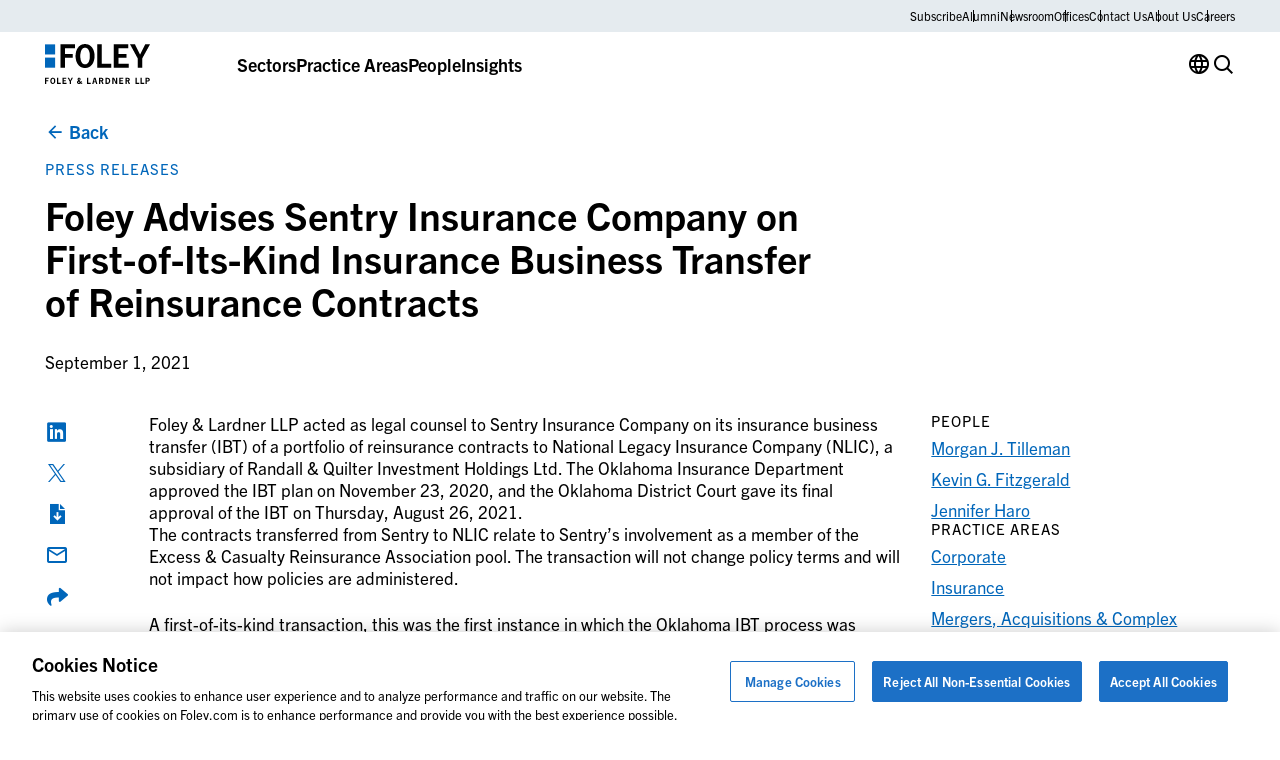

--- FILE ---
content_type: text/css
request_url: https://www.foley.com/wp-content/themes/propel/dist/styles.css?ver=1769176003
body_size: 13608
content:
.fade-up{opacity:0;transform:translate3d(0, 16px, 0);transition:300ms opacity 300ms ease-out,300ms transform 300ms ease-out}.fade-up.in-viewport{opacity:1 !important;transform:none !important}@font-face{font-weight:400;font-family:iconfont-propel;font-style:normal;src:url(../dist/fonts/iconfont-propel/iconfont-propel.eot?8dlubj);src:url(../dist/fonts/iconfont-propel/iconfont-propel.eot?8dlubj#iefix) format("eot"),url(../dist/fonts/iconfont-propel/iconfont-propel.woff2?8dlubj) format("woff2"),url(../dist/fonts/iconfont-propel/iconfont-propel.woff?8dlubj) format("woff"),url(../dist/fonts/iconfont-propel/iconfont-propel.ttf?8dlubj) format("truetype"),url(../dist/fonts/iconfont-propel/iconfont-propel.svg?8dlubj#iconfont-propel) format("svg")}[class^=icon-],[class*=" icon-"]{display:inline-flex;justify-content:center;align-items:center;font-size:1.5rem;line-height:0}[class^=icon-]::before,[class*=" icon-"]::before{font-weight:400;font-size:inherit;font-family:"iconfont-propel";font-style:normal;font-variant:normal;line-height:1;text-transform:none;-moz-osx-font-smoothing:grayscale;-webkit-font-smoothing:antialiased}:root{--icon-Subtract: "";--icon-UI: "";--icon-account: "";--icon-address-card: "";--icon-age: "";--icon-arrow-downward: "";--icon-arrow-external: "";--icon-arrow-left: "";--icon-arrow-right: "";--icon-arrow-upward: "";--icon-bathroom: "";--icon-bed: "";--icon-calendar: "";--icon-cancel: "";--icon-cart: "";--icon-check-box-checked: "";--icon-check-box-unchecked: "";--icon-check-circle: "";--icon-check: "";--icon-chev-collapse: "";--icon-chev-expand: "";--icon-chev-left: "";--icon-chev-right: "";--icon-close: "";--icon-cursor: "";--icon-download-pdf: "";--icon-download: "";--icon-drop-down: "";--icon-drop-left: "";--icon-drop-right: "";--icon-drop-up: "";--icon-email: "";--icon-error: "";--icon-facebook: "";--icon-fax: "";--icon-filter: "";--icon-foley-a: "";--icon-foley-b: "";--icon-foley-c: "";--icon-foley-d: "";--icon-foley-e: "";--icon-foley-f: "";--icon-foley-g: "";--icon-foley-h: "";--icon-foley-i: "";--icon-foley-j: "";--icon-foley-k: "";--icon-foley-l: "";--icon-grid-view: "";--icon-icon: "";--icon-illustration: "";--icon-image: "";--icon-infographic: "";--icon-instagram: "";--icon-language: "";--icon-lifestyle: "";--icon-link: "";--icon-linkedin: "";--icon-list-view: "";--icon-location: "";--icon-maximize: "";--icon-menu-left: "";--icon-menu-right: "";--icon-menu: "";--icon-minimize: "";--icon-nav-down: "";--icon-nav-up: "";--icon-phone: "";--icon-play: "";--icon-price: "";--icon-quote-aligned: "";--icon-quote: "";--icon-radio-button-checked: "";--icon-radio-button-unchecked: "";--icon-recurring: "";--icon-remove: "";--icon-reset: "";--icon-room-service: "";--icon-search: "";--icon-share: "";--icon-sort: "";--icon-square-feet: "";--icon-star-full: "";--icon-tag: "";--icon-time: "";--icon-toggle-off: "";--icon-toggle-on: "";--icon-top: "";--icon-twitter: "";--icon-upload: "";--icon-virtual: "";--icon-water-view: "";--icon-wheelchair-accessible: "";--icon-wifi: "";--icon-x: "";--icon-youtube: ""}.icon-Subtract::before{content:""}.icon-UI::before{content:""}.icon-account::before{content:""}.icon-address-card::before{content:""}.icon-age::before{content:""}.icon-arrow-downward::before{content:""}.icon-arrow-external::before{content:""}.icon-arrow-left::before{content:""}.icon-arrow-right::before{content:""}.icon-arrow-upward::before{content:""}.icon-bathroom::before{content:""}.icon-bed::before{content:""}.icon-calendar::before{content:""}.icon-cancel::before{content:""}.icon-cart::before{content:""}.icon-check-box-checked::before{content:""}.icon-check-box-unchecked::before{content:""}.icon-check-circle::before{content:""}.icon-check::before{content:""}.icon-chev-collapse::before{content:""}.icon-chev-expand::before{content:""}.icon-chev-left::before{content:""}.icon-chev-right::before{content:""}.icon-close::before{content:""}.icon-cursor::before{content:""}.icon-download-pdf::before{content:""}.icon-download::before{content:""}.icon-drop-down::before{content:""}.icon-drop-left::before{content:""}.icon-drop-right::before{content:""}.icon-drop-up::before{content:""}.icon-email::before{content:""}.icon-error::before{content:""}.icon-facebook::before{content:""}.icon-fax::before{content:""}.icon-filter::before{content:""}.icon-foley-a::before{content:""}.icon-foley-b::before{content:""}.icon-foley-c::before{content:""}.icon-foley-d::before{content:""}.icon-foley-e::before{content:""}.icon-foley-f::before{content:""}.icon-foley-g::before{content:""}.icon-foley-h::before{content:""}.icon-foley-i::before{content:""}.icon-foley-j::before{content:""}.icon-foley-k::before{content:""}.icon-foley-l::before{content:""}.icon-grid-view::before{content:""}.icon-icon::before{content:""}.icon-illustration::before{content:""}.icon-image::before{content:""}.icon-infographic::before{content:""}.icon-instagram::before{content:""}.icon-language::before{content:""}.icon-lifestyle::before{content:""}.icon-link::before{content:""}.icon-linkedin::before{content:""}.icon-list-view::before{content:""}.icon-location::before{content:""}.icon-maximize::before{content:""}.icon-menu-left::before{content:""}.icon-menu-right::before{content:""}.icon-menu::before{content:""}.icon-minimize::before{content:""}.icon-nav-down::before{content:""}.icon-nav-up::before{content:""}.icon-phone::before{content:""}.icon-play::before{content:""}.icon-price::before{content:""}.icon-quote-aligned::before{content:""}.icon-quote::before{content:""}.icon-radio-button-checked::before{content:""}.icon-radio-button-unchecked::before{content:""}.icon-recurring::before{content:""}.icon-remove::before{content:""}.icon-reset::before{content:""}.icon-room-service::before{content:""}.icon-search::before{content:""}.icon-share::before{content:""}.icon-sort::before{content:""}.icon-square-feet::before{content:""}.icon-star-full::before{content:""}.icon-tag::before{content:""}.icon-time::before{content:""}.icon-toggle-off::before{content:""}.icon-toggle-on::before{content:""}.icon-top::before{content:""}.icon-twitter::before{content:""}.icon-upload::before{content:""}.icon-virtual::before{content:""}.icon-water-view::before{content:""}.icon-wheelchair-accessible::before{content:""}.icon-wifi::before{content:""}.icon-x::before{content:""}.icon-youtube::before{content:""}*,*::before,*::after{box-sizing:border-box}html{font-family:sans-serif;line-height:1.15;-webkit-text-size-adjust:100%;-webkit-tap-highlight-color:rgba(0,0,0,0)}article,aside,figcaption,figure,footer,header,hgroup,main,nav,section{display:block}body{margin:0;text-align:left}[tabindex="-1"]:focus{outline:0 !important}hr{height:0;box-sizing:content-box;overflow:visible}h1,h2,h3,h4,h5,h6{margin-top:0;margin-bottom:0}p{margin-top:0;margin-bottom:0}abbr[title],abbr[data-original-title]{text-decoration:underline;text-decoration:underline dotted;border-bottom:0;cursor:help;text-decoration-skip-ink:none}address{margin-bottom:1rem;font-style:normal;line-height:inherit}ol,ul,dl{margin-top:0;margin-bottom:1rem}ol ol,ul ul,ol ul,ul ol{margin-bottom:0}dt{font-weight:700}dd{margin-bottom:.5rem;margin-left:0}blockquote{margin:0 0 1rem}b,strong{font-weight:700}small{font-size:.8em}sub,sup{position:relative;font-size:.7em;line-height:0;vertical-align:baseline}sub{bottom:-0.25em}sup{top:-0.5em}a:not([href]):not([tabindex]){color:inherit;text-decoration:none}a:not([href]):not([tabindex]):hover,a:not([href]):not([tabindex]):focus{color:inherit;text-decoration:none}a:not([href]):not([tabindex]):focus{outline:0}pre,code,kbd,samp{font-size:1em}pre{margin-top:0;margin-bottom:1rem;overflow:auto}figure{margin:0 0 1rem}img{vertical-align:middle;border-style:none}svg{vertical-align:middle;overflow:hidden}table{border-collapse:collapse}caption{text-align:left;caption-side:bottom}th{text-align:inherit}label{display:inline-block;margin-bottom:0}button{border-radius:0}button:focus{outline:1px dotted;outline:5px auto -webkit-focus-ring-color}input,button,select,optgroup,textarea{margin:0;font-size:inherit;font-family:inherit;line-height:inherit}button,input{overflow:visible}button,select{text-transform:none}select{word-wrap:normal}button,[type=button],[type=reset],[type=submit]{-webkit-appearance:button}button::-moz-focus-inner,[type=button]::-moz-focus-inner,[type=reset]::-moz-focus-inner,[type=submit]::-moz-focus-inner{padding:0;border-style:none}input[type=radio],input[type=checkbox]{padding:0;box-sizing:border-box}input[type=date],input[type=time],input[type=datetime-local],input[type=month]{-webkit-appearance:listbox}textarea{overflow:auto;resize:vertical}fieldset{min-width:0;margin:0;padding:0;border:0}legend{display:block;width:100%;max-width:100%;margin-bottom:.5rem;padding:0;color:inherit;line-height:inherit;white-space:normal}progress{vertical-align:baseline}[type=number]::-webkit-inner-spin-button,[type=number]::-webkit-outer-spin-button{height:auto}[type=search]{outline-offset:-2px;-webkit-appearance:none}[type=search]::-webkit-search-decoration{-webkit-appearance:none}::-webkit-file-upload-button{font:inherit;-webkit-appearance:button}output{display:inline-block}summary{display:list-item;cursor:pointer}template{display:none}[hidden]{display:none !important}html,button,input,select,textarea{font-family:'trade-gothic-next', sans-serif}body{font-weight:var(--body-1-font-weight);font-size:var(--body-1-font-size);font-family:var(--body-1-font-family);line-height:var(--body-1-line-height);min-width:20rem;margin:0;padding-top:6rem;color:var(--blockColor, #000);font-family:'trade-gothic-next', sans-serif;background-color:#fff;-webkit-font-smoothing:antialiased}@media(max-width: 47.98rem){body{padding-top:4rem;font-size:1rem;line-height:1.5}}body.lock-scroll{overflow:hidden}body.no-scroll{overflow:hidden}body.overlayed #page{position:relative}body.overlayed #page::before{position:absolute;top:0;left:0;bottom:0;right:0;content:"";z-index:9;display:block;background:rgba(20,20,21,.75)}body.overlayed #page .main-header{background-color:#fff}*{scroll-margin-top:2.5rem}@media(min-width: 48rem){*{scroll-margin-top:clamp(2.5rem, -2.9736842105rem + 11.4035087719vw, 9rem)}}*,*::before,*::after{box-sizing:border-box}figure{margin:0}img{height:auto;max-width:100%;vertical-align:middle}hr{margin:3rem 0;border-top:1px solid #6c7074}@media(min-width: 48rem){hr{margin:5rem 0}}a{text-decoration:none;transition:color .2s linear}a:hover{text-decoration:none}a:not([class]){color:#0066ba;text-decoration:underline;word-wrap:break-word}.bg-dark a:not([class]),.bg-dark-blue a:not([class]),.bg-foley-blue a:not([class]){color:#fff}.bg-dark a:not([class]):hover,.bg-dark a:not([class]):focus,.bg-dark-blue a:not([class]):hover,.bg-dark-blue a:not([class]):focus,.bg-foley-blue a:not([class]):hover,.bg-foley-blue a:not([class]):focus{color:#ddddde}a:not([class]):hover,a:not([class]):focus{color:#003661;text-decoration:underline}a:not([class]) img{border:0}a:focus,a:hover{color:#003661;text-decoration:none}.tablet-checker{display:none}@media(max-width: 63.98rem){.tablet-checker{display:block}}@media(max-width: 47.98rem){.container-fluid{padding:0 1.25rem}}@media(max-width: 63.98rem){.row{margin:0 -0.625rem}}@media(max-width: 35.98rem){.row{margin:0 -0.46875rem}}@media(max-width: 63.98rem){*[class*=" col-"],*[class^=col-]{padding:0 .625rem}}@media(max-width: 35.98rem){*[class*=" col-"],*[class^=col-]{padding:0 .46875rem}}#page{position:relative}a:focus,button:focus,input:focus,select:focus,textarea:focus{outline:none}html.user-tab-nav a:focus,html.user-tab-nav button:focus,html.user-tab-nav input:focus,html.user-tab-nav select:focus,html.user-tab-nav textarea:focus{outline:.125rem solid #7aacfe;outline-offset:0}.container{width:100%;margin-right:auto;margin-left:auto;padding-right:clamp(0.5rem, 0.0789473684rem + 0.8771929825vw, 1rem);padding-left:clamp(0.5rem, 0.0789473684rem + 0.8771929825vw, 1rem);max-width:36rem}@media(min-width: 36rem){.container{max-width:48rem}}@media(min-width: 48rem){.container{max-width:62rem}}@media(min-width: 64rem){.container{max-width:75rem}}@media(min-width: 75rem){.container{max-width:90rem}}.container-fluid{width:100%;margin-right:auto;margin-left:auto;padding-right:clamp(0.5rem, 0.0789473684rem + 0.8771929825vw, 1rem);padding-left:clamp(0.5rem, 0.0789473684rem + 0.8771929825vw, 1rem)}.row{display:flex;flex-wrap:wrap;margin-right:clamp(-1rem, -0.0789473684rem + -0.8771929825vw, -0.5rem);margin-left:clamp(-1rem, -0.0789473684rem + -0.8771929825vw, -0.5rem)}.no-gutters{margin-right:0;margin-left:0}.no-gutters>.col,.no-gutters>[class*=" col-"],.no-gutters>[class^=col-]{padding-right:0;padding-left:0}.col-1{flex:0 0 8.3333333333%;max-width:8.3333333333%}.col-2{flex:0 0 16.6666666667%;max-width:16.6666666667%}.col-3{flex:0 0 25%;max-width:25%}.col-4{flex:0 0 33.3333333333%;max-width:33.3333333333%}.col-5{flex:0 0 41.6666666667%;max-width:41.6666666667%}.col-6{flex:0 0 50%;max-width:50%}.col-7{flex:0 0 58.3333333333%;max-width:58.3333333333%}.col-8{flex:0 0 66.6666666667%;max-width:66.6666666667%}.col-9{flex:0 0 75%;max-width:75%}.col-10{flex:0 0 83.3333333333%;max-width:83.3333333333%}.col-11{flex:0 0 91.6666666667%;max-width:91.6666666667%}.col-12{flex:0 0 100%;max-width:100%}.offset-1{margin-left:8.3333333333%}.offset-2{margin-left:16.6666666667%}.offset-3{margin-left:25%}.offset-4{margin-left:33.3333333333%}.offset-5{margin-left:41.6666666667%}.offset-6{margin-left:50%}.offset-7{margin-left:58.3333333333%}.offset-8{margin-left:66.6666666667%}.offset-9{margin-left:75%}.offset-10{margin-left:83.3333333333%}.offset-11{margin-left:91.6666666667%}.col{flex-basis:0;flex-grow:1;max-width:100%}.col-auto{flex:0 0 auto;width:auto;max-width:100%}@media(min-width: 36rem){.col-sm-1{flex:0 0 8.3333333333%;max-width:8.3333333333%}.col-sm-2{flex:0 0 16.6666666667%;max-width:16.6666666667%}.col-sm-3{flex:0 0 25%;max-width:25%}.col-sm-4{flex:0 0 33.3333333333%;max-width:33.3333333333%}.col-sm-5{flex:0 0 41.6666666667%;max-width:41.6666666667%}.col-sm-6{flex:0 0 50%;max-width:50%}.col-sm-7{flex:0 0 58.3333333333%;max-width:58.3333333333%}.col-sm-8{flex:0 0 66.6666666667%;max-width:66.6666666667%}.col-sm-9{flex:0 0 75%;max-width:75%}.col-sm-10{flex:0 0 83.3333333333%;max-width:83.3333333333%}.col-sm-11{flex:0 0 91.6666666667%;max-width:91.6666666667%}.col-sm-12{flex:0 0 100%;max-width:100%}.offset-sm-0{margin-left:0}.offset-sm-1{margin-left:8.3333333333%}.offset-sm-2{margin-left:16.6666666667%}.offset-sm-3{margin-left:25%}.offset-sm-4{margin-left:33.3333333333%}.offset-sm-5{margin-left:41.6666666667%}.offset-sm-6{margin-left:50%}.offset-sm-7{margin-left:58.3333333333%}.offset-sm-8{margin-left:66.6666666667%}.offset-sm-9{margin-left:75%}.offset-sm-10{margin-left:83.3333333333%}.offset-sm-11{margin-left:91.6666666667%}.col-sm{flex-basis:0;flex-grow:1;max-width:100%}.col-sm-auto{flex:0 0 auto;width:auto;max-width:100%}}@media(min-width: 48rem){.col-md-1{flex:0 0 8.3333333333%;max-width:8.3333333333%}.col-md-2{flex:0 0 16.6666666667%;max-width:16.6666666667%}.col-md-3{flex:0 0 25%;max-width:25%}.col-md-4{flex:0 0 33.3333333333%;max-width:33.3333333333%}.col-md-5{flex:0 0 41.6666666667%;max-width:41.6666666667%}.col-md-6{flex:0 0 50%;max-width:50%}.col-md-7{flex:0 0 58.3333333333%;max-width:58.3333333333%}.col-md-8{flex:0 0 66.6666666667%;max-width:66.6666666667%}.col-md-9{flex:0 0 75%;max-width:75%}.col-md-10{flex:0 0 83.3333333333%;max-width:83.3333333333%}.col-md-11{flex:0 0 91.6666666667%;max-width:91.6666666667%}.col-md-12{flex:0 0 100%;max-width:100%}.offset-md-0{margin-left:0}.offset-md-1{margin-left:8.3333333333%}.offset-md-2{margin-left:16.6666666667%}.offset-md-3{margin-left:25%}.offset-md-4{margin-left:33.3333333333%}.offset-md-5{margin-left:41.6666666667%}.offset-md-6{margin-left:50%}.offset-md-7{margin-left:58.3333333333%}.offset-md-8{margin-left:66.6666666667%}.offset-md-9{margin-left:75%}.offset-md-10{margin-left:83.3333333333%}.offset-md-11{margin-left:91.6666666667%}.col-md{flex-basis:0;flex-grow:1;max-width:100%}.col-md-auto{flex:0 0 auto;width:auto;max-width:100%}}@media(min-width: 64rem){.col-lg-1{flex:0 0 8.3333333333%;max-width:8.3333333333%}.col-lg-2{flex:0 0 16.6666666667%;max-width:16.6666666667%}.col-lg-3{flex:0 0 25%;max-width:25%}.col-lg-4{flex:0 0 33.3333333333%;max-width:33.3333333333%}.col-lg-5{flex:0 0 41.6666666667%;max-width:41.6666666667%}.col-lg-6{flex:0 0 50%;max-width:50%}.col-lg-7{flex:0 0 58.3333333333%;max-width:58.3333333333%}.col-lg-8{flex:0 0 66.6666666667%;max-width:66.6666666667%}.col-lg-9{flex:0 0 75%;max-width:75%}.col-lg-10{flex:0 0 83.3333333333%;max-width:83.3333333333%}.col-lg-11{flex:0 0 91.6666666667%;max-width:91.6666666667%}.col-lg-12{flex:0 0 100%;max-width:100%}.offset-lg-0{margin-left:0}.offset-lg-1{margin-left:8.3333333333%}.offset-lg-2{margin-left:16.6666666667%}.offset-lg-3{margin-left:25%}.offset-lg-4{margin-left:33.3333333333%}.offset-lg-5{margin-left:41.6666666667%}.offset-lg-6{margin-left:50%}.offset-lg-7{margin-left:58.3333333333%}.offset-lg-8{margin-left:66.6666666667%}.offset-lg-9{margin-left:75%}.offset-lg-10{margin-left:83.3333333333%}.offset-lg-11{margin-left:91.6666666667%}.col-lg{flex-basis:0;flex-grow:1;max-width:100%}.col-lg-auto{flex:0 0 auto;width:auto;max-width:100%}}@media(min-width: 75rem){.col-xl-1{flex:0 0 8.3333333333%;max-width:8.3333333333%}.col-xl-2{flex:0 0 16.6666666667%;max-width:16.6666666667%}.col-xl-3{flex:0 0 25%;max-width:25%}.col-xl-4{flex:0 0 33.3333333333%;max-width:33.3333333333%}.col-xl-5{flex:0 0 41.6666666667%;max-width:41.6666666667%}.col-xl-6{flex:0 0 50%;max-width:50%}.col-xl-7{flex:0 0 58.3333333333%;max-width:58.3333333333%}.col-xl-8{flex:0 0 66.6666666667%;max-width:66.6666666667%}.col-xl-9{flex:0 0 75%;max-width:75%}.col-xl-10{flex:0 0 83.3333333333%;max-width:83.3333333333%}.col-xl-11{flex:0 0 91.6666666667%;max-width:91.6666666667%}.col-xl-12{flex:0 0 100%;max-width:100%}.offset-xl-0{margin-left:0}.offset-xl-1{margin-left:8.3333333333%}.offset-xl-2{margin-left:16.6666666667%}.offset-xl-3{margin-left:25%}.offset-xl-4{margin-left:33.3333333333%}.offset-xl-5{margin-left:41.6666666667%}.offset-xl-6{margin-left:50%}.offset-xl-7{margin-left:58.3333333333%}.offset-xl-8{margin-left:66.6666666667%}.offset-xl-9{margin-left:75%}.offset-xl-10{margin-left:83.3333333333%}.offset-xl-11{margin-left:91.6666666667%}.col-xl{flex-basis:0;flex-grow:1;max-width:100%}.col-xl-auto{flex:0 0 auto;width:auto;max-width:100%}}@media(min-width: 105rem){.col-xxl-1{flex:0 0 8.3333333333%;max-width:8.3333333333%}.col-xxl-2{flex:0 0 16.6666666667%;max-width:16.6666666667%}.col-xxl-3{flex:0 0 25%;max-width:25%}.col-xxl-4{flex:0 0 33.3333333333%;max-width:33.3333333333%}.col-xxl-5{flex:0 0 41.6666666667%;max-width:41.6666666667%}.col-xxl-6{flex:0 0 50%;max-width:50%}.col-xxl-7{flex:0 0 58.3333333333%;max-width:58.3333333333%}.col-xxl-8{flex:0 0 66.6666666667%;max-width:66.6666666667%}.col-xxl-9{flex:0 0 75%;max-width:75%}.col-xxl-10{flex:0 0 83.3333333333%;max-width:83.3333333333%}.col-xxl-11{flex:0 0 91.6666666667%;max-width:91.6666666667%}.col-xxl-12{flex:0 0 100%;max-width:100%}.offset-xxl-0{margin-left:0}.offset-xxl-1{margin-left:8.3333333333%}.offset-xxl-2{margin-left:16.6666666667%}.offset-xxl-3{margin-left:25%}.offset-xxl-4{margin-left:33.3333333333%}.offset-xxl-5{margin-left:41.6666666667%}.offset-xxl-6{margin-left:50%}.offset-xxl-7{margin-left:58.3333333333%}.offset-xxl-8{margin-left:66.6666666667%}.offset-xxl-9{margin-left:75%}.offset-xxl-10{margin-left:83.3333333333%}.offset-xxl-11{margin-left:91.6666666667%}.col-xxl{flex-basis:0;flex-grow:1;max-width:100%}.col-xxl-auto{flex:0 0 auto;width:auto;max-width:100%}}@media(min-width: 120rem){.col-xxxl-1{flex:0 0 8.3333333333%;max-width:8.3333333333%}.col-xxxl-2{flex:0 0 16.6666666667%;max-width:16.6666666667%}.col-xxxl-3{flex:0 0 25%;max-width:25%}.col-xxxl-4{flex:0 0 33.3333333333%;max-width:33.3333333333%}.col-xxxl-5{flex:0 0 41.6666666667%;max-width:41.6666666667%}.col-xxxl-6{flex:0 0 50%;max-width:50%}.col-xxxl-7{flex:0 0 58.3333333333%;max-width:58.3333333333%}.col-xxxl-8{flex:0 0 66.6666666667%;max-width:66.6666666667%}.col-xxxl-9{flex:0 0 75%;max-width:75%}.col-xxxl-10{flex:0 0 83.3333333333%;max-width:83.3333333333%}.col-xxxl-11{flex:0 0 91.6666666667%;max-width:91.6666666667%}.col-xxxl-12{flex:0 0 100%;max-width:100%}.offset-xxxl-0{margin-left:0}.offset-xxxl-1{margin-left:8.3333333333%}.offset-xxxl-2{margin-left:16.6666666667%}.offset-xxxl-3{margin-left:25%}.offset-xxxl-4{margin-left:33.3333333333%}.offset-xxxl-5{margin-left:41.6666666667%}.offset-xxxl-6{margin-left:50%}.offset-xxxl-7{margin-left:58.3333333333%}.offset-xxxl-8{margin-left:66.6666666667%}.offset-xxxl-9{margin-left:75%}.offset-xxxl-10{margin-left:83.3333333333%}.offset-xxxl-11{margin-left:91.6666666667%}.col-xxxl{flex-basis:0;flex-grow:1;max-width:100%}.col-xxxl-auto{flex:0 0 auto;width:auto;max-width:100%}}@media(min-width: 160rem){.col-xxxxl-1{flex:0 0 8.3333333333%;max-width:8.3333333333%}.col-xxxxl-2{flex:0 0 16.6666666667%;max-width:16.6666666667%}.col-xxxxl-3{flex:0 0 25%;max-width:25%}.col-xxxxl-4{flex:0 0 33.3333333333%;max-width:33.3333333333%}.col-xxxxl-5{flex:0 0 41.6666666667%;max-width:41.6666666667%}.col-xxxxl-6{flex:0 0 50%;max-width:50%}.col-xxxxl-7{flex:0 0 58.3333333333%;max-width:58.3333333333%}.col-xxxxl-8{flex:0 0 66.6666666667%;max-width:66.6666666667%}.col-xxxxl-9{flex:0 0 75%;max-width:75%}.col-xxxxl-10{flex:0 0 83.3333333333%;max-width:83.3333333333%}.col-xxxxl-11{flex:0 0 91.6666666667%;max-width:91.6666666667%}.col-xxxxl-12{flex:0 0 100%;max-width:100%}.offset-xxxxl-0{margin-left:0}.offset-xxxxl-1{margin-left:8.3333333333%}.offset-xxxxl-2{margin-left:16.6666666667%}.offset-xxxxl-3{margin-left:25%}.offset-xxxxl-4{margin-left:33.3333333333%}.offset-xxxxl-5{margin-left:41.6666666667%}.offset-xxxxl-6{margin-left:50%}.offset-xxxxl-7{margin-left:58.3333333333%}.offset-xxxxl-8{margin-left:66.6666666667%}.offset-xxxxl-9{margin-left:75%}.offset-xxxxl-10{margin-left:83.3333333333%}.offset-xxxxl-11{margin-left:91.6666666667%}.col-xxxxl{flex-basis:0;flex-grow:1;max-width:100%}.col-xxxxl-auto{flex:0 0 auto;width:auto;max-width:100%}}.col-1,.col-2,.col-3,.col-4,.col-5,.col-6,.col-7,.col-8,.col-9,.col-10,.col-11,.col-12,.col,.col-auto,.col-sm-1,.col-sm-2,.col-sm-3,.col-sm-4,.col-sm-5,.col-sm-6,.col-sm-7,.col-sm-8,.col-sm-9,.col-sm-10,.col-sm-11,.col-sm-12,.col-sm,.col-sm-auto,.col-md-1,.col-md-2,.col-md-3,.col-md-4,.col-md-5,.col-md-6,.col-md-7,.col-md-8,.col-md-9,.col-md-10,.col-md-11,.col-md-12,.col-md,.col-md-auto,.col-lg-1,.col-lg-2,.col-lg-3,.col-lg-4,.col-lg-5,.col-lg-6,.col-lg-7,.col-lg-8,.col-lg-9,.col-lg-10,.col-lg-11,.col-lg-12,.col-lg,.col-lg-auto,.col-xl-1,.col-xl-2,.col-xl-3,.col-xl-4,.col-xl-5,.col-xl-6,.col-xl-7,.col-xl-8,.col-xl-9,.col-xl-10,.col-xl-11,.col-xl-12,.col-xl,.col-xl-auto,.col-xxl-1,.col-xxl-2,.col-xxl-3,.col-xxl-4,.col-xxl-5,.col-xxl-6,.col-xxl-7,.col-xxl-8,.col-xxl-9,.col-xxl-10,.col-xxl-11,.col-xxl-12,.col-xxl,.col-xxl-auto,.col-xxxl-1,.col-xxxl-2,.col-xxxl-3,.col-xxxl-4,.col-xxxl-5,.col-xxxl-6,.col-xxxl-7,.col-xxxl-8,.col-xxxl-9,.col-xxxl-10,.col-xxxl-11,.col-xxxl-12,.col-xxxl,.col-xxxl-auto,.col-xxxxl-1,.col-xxxxl-2,.col-xxxxl-3,.col-xxxxl-4,.col-xxxxl-5,.col-xxxxl-6,.col-xxxxl-7,.col-xxxxl-8,.col-xxxxl-9,.col-xxxxl-10,.col-xxxxl-11,.col-xxxxl-12,.col-xxxxl,.col-xxxxl-auto{position:relative;width:100%;padding-right:clamp(0.5rem, 0.0789473684rem + 0.8771929825vw, 1rem);padding-left:clamp(0.5rem, 0.0789473684rem + 0.8771929825vw, 1rem)}.gm-style img{max-width:none}.media img,.media video,.media object,.media iframe{width:100%;height:auto}.navigation.pagination{clear:both}nav a{color:var(--blockColor, #000);text-decoration:none}nav a:hover{color:var(--blockColor, #000);text-decoration:none}nav li{display:inline-block;margin:0}nav ul{margin:0;padding:0;list-style-type:none}nav ul ul li::before{content:none}.wp-caption{max-width:100%}.wp-caption-text{padding:.3125rem 0;font-size:.9375rem;line-height:1.375rem}h1,h2,h3,h4,h5,h6{color:inherit}.acf-block:not(.bg-white):not(.bg-transparent)+h1,.acf-block:not(.bg-white):not(.bg-transparent)+.has-t-1-font-size,.acf-block:not(.bg-white):not(.bg-transparent)+h2,.acf-block:not(.bg-white):not(.bg-transparent)+.has-t-2-font-size,.acf-block:not(.bg-white):not(.bg-transparent)+h3,.acf-block:not(.bg-white):not(.bg-transparent)+.has-t-3-font-size,.acf-block:not(.bg-white):not(.bg-transparent)+h4,.acf-block:not(.bg-white):not(.bg-transparent)+.has-t-4-font-size,.acf-block:not(.bg-white):not(.bg-transparent)+h5,.acf-block:not(.bg-white):not(.bg-transparent)+.has-t-5-font-size,.acf-block:not(.bg-white):not(.bg-transparent)+h6,.acf-block:not(.bg-white):not(.bg-transparent)+.has-t-6-font-size{margin-top:clamp(2.5rem, -0.1315789474rem + 5.4824561404vw, 5.625rem)}h1+.acf-block:not(.bg-white):not(.bg-transparent),.has-t-1-font-size+.acf-block:not(.bg-white):not(.bg-transparent),h2+.acf-block:not(.bg-white):not(.bg-transparent),.has-t-2-font-size+.acf-block:not(.bg-white):not(.bg-transparent),h3+.acf-block:not(.bg-white):not(.bg-transparent),.has-t-3-font-size+.acf-block:not(.bg-white):not(.bg-transparent),h4+.acf-block:not(.bg-white):not(.bg-transparent),.has-t-4-font-size+.acf-block:not(.bg-white):not(.bg-transparent),h5+.acf-block:not(.bg-white):not(.bg-transparent),.has-t-5-font-size+.acf-block:not(.bg-white):not(.bg-transparent),h6+.acf-block:not(.bg-white):not(.bg-transparent),.has-t-6-font-size+.acf-block:not(.bg-white):not(.bg-transparent){margin-top:clamp(2.5rem, -0.1315789474rem + 5.4824561404vw, 5.625rem)}.has-display-font-size{font-weight:var(--display-font-weight);font-size:var(--display-font-size);font-family:var(--display-font-family);line-height:var(--display-line-height);margin-bottom:var(--display-margin-bottom);color:inherit}.has-display-font-size:first-child{margin-top:0}.has-display-font-size:last-child{margin-bottom:0}h1,.has-t-1-font-size{font-weight:var(--t1-font-weight);font-size:var(--t1-font-size);font-family:var(--t1-font-family);line-height:var(--t1-line-height);margin-top:calc(var(--t1-margin-bottom)*2);margin-bottom:var(--t1-margin-bottom)}h1:first-child,.has-t-1-font-size:first-child{margin-top:0}h1:last-child,.has-t-1-font-size:last-child{margin-bottom:0}h2,.has-t-2-font-size{font-weight:var(--t2-font-weight);font-size:var(--t2-font-size);font-family:var(--t2-font-family);line-height:var(--t2-line-height);margin-top:calc(var(--t2-margin-bottom)*2);margin-bottom:var(--t2-margin-bottom)}h2:first-child,.has-t-2-font-size:first-child{margin-top:0}h2:last-child,.has-t-2-font-size:last-child{margin-bottom:0}h3,.has-t-3-font-size{font-weight:var(--t3-font-weight);font-size:var(--t3-font-size);font-family:var(--t3-font-family);line-height:var(--t3-line-height);margin-top:calc(var(--t3-margin-bottom)*2);margin-bottom:var(--t3-margin-bottom)}h3:first-child,.has-t-3-font-size:first-child{margin-top:0}h3:last-child,.has-t-3-font-size:last-child{margin-bottom:0}h4,.has-t-4-font-size{font-weight:var(--t4-font-weight);font-size:var(--t4-font-size);font-family:var(--t4-font-family);line-height:var(--t4-line-height);margin-top:calc(var(--t4-margin-bottom)*2);margin-bottom:var(--t4-margin-bottom)}h4:first-child,.has-t-4-font-size:first-child{margin-top:0}h4:last-child,.has-t-4-font-size:last-child{margin-bottom:0}h5,.has-t-5-font-size{font-weight:var(--t5-font-weight);font-size:var(--t5-font-size);font-family:var(--t5-font-family);line-height:var(--t5-line-height);margin-top:calc(var(--t5-margin-bottom)*2);margin-bottom:var(--t5-margin-bottom)}h5:first-child,.has-t-5-font-size:first-child{margin-top:0}h5:last-child,.has-t-5-font-size:last-child{margin-bottom:0}h6,.has-t-6-font-size{font-weight:var(--t6-font-weight);font-size:var(--t6-font-size);font-family:var(--t6-font-family);line-height:var(--t6-line-height);letter-spacing:var(--t6-letter-spacing);text-transform:var(--t6-text-transform);margin-top:calc(var(--t6-margin-bottom)*2);margin-bottom:var(--t6-margin-bottom)}h6:first-child,.has-t-6-font-size:first-child{margin-top:0}h6:last-child,.has-t-6-font-size:last-child{margin-bottom:0}h6+h1,h6+h2,h6+h3,h6+h4,h6+h5,h6+h6,.has-t-6-font-size+h1,.has-t-6-font-size+h2,.has-t-6-font-size+h3,.has-t-6-font-size+h4,.has-t-6-font-size+h5,.has-t-6-font-size+h6{margin-top:0 !important}p{font-weight:var(--body-1-font-weight);font-size:var(--body-1-font-size);font-family:var(--body-1-font-family);line-height:var(--body-1-line-height);margin-bottom:var(--body-1-margin-bottom)}p:first-child{margin-top:0}p:last-child{margin-bottom:0}p:last-child{margin-bottom:0}p+.acf-block.bg-transparent{margin-top:var(--body-1-margin-bottom)}.acf-block:not(.bg-white):not(.bg-transparent)+p{margin-top:clamp(2.5rem, -0.1315789474rem + 5.4824561404vw, 5.625rem)}p+.acf-block:not(.bg-white):not(.bg-transparent){margin-top:clamp(2.5rem, -0.1315789474rem + 5.4824561404vw, 5.625rem)}strong{font-weight:600}.has-body-1-font-size{font-weight:var(--body-1-font-weight);font-size:var(--body-1-font-size);font-family:var(--body-1-font-family);line-height:var(--body-1-line-height);margin-bottom:var(--body-1-margin-bottom)}.has-body-1-font-size:first-child{margin-top:0}.has-body-1-font-size:last-child{margin-bottom:0}.has-body-2-font-size{font-weight:var(--body-2-font-weight);font-size:var(--body-2-font-size);font-family:var(--body-2-font-family);line-height:var(--body-2-line-height);margin-bottom:var(--body-2-margin-bottom)}.has-body-2-font-size:first-child{margin-top:0}.has-body-2-font-size:last-child{margin-bottom:0}.has-lead-font-size{font-weight:var(--lead-font-weight);font-size:var(--lead-font-size);font-family:var(--lead-font-family);line-height:var(--lead-line-height);margin-top:calc(var(--lead-margin-bottom)*1);margin-bottom:var(--lead-margin-bottom)}.has-lead-font-size:first-child{margin-top:0}.has-lead-font-size:last-child{margin-bottom:0}.has-quote-1-font-size{font-weight:var(--quote-1-font-weight);font-size:var(--quote-1-font-size);font-family:var(--quote-1-font-family);font-style:var(--quote-1-font-style);line-height:var(--quote-1-line-height);margin-top:calc(var(--quote-1-margin-bottom)*2);margin-bottom:var(--quote-1-margin-bottom)}.has-quote-1-font-size:first-child{margin-top:0}.has-quote-1-font-size:last-child{margin-bottom:0}.has-quote-2-font-size{font-weight:var(--quote-2-font-weight);font-size:var(--quote-2-font-size);font-family:var(--quote-2-font-family);font-style:var(--quote-2-font-style);line-height:var(--quote-2-line-height);margin-top:calc(var(--quote-2-margin-bottom)*2);margin-bottom:var(--quote-2-margin-bottom)}.has-quote-2-font-size:first-child{margin-top:0}.has-quote-2-font-size:last-child{margin-bottom:0}.has-stat-font-size{font-weight:var(--stat-font-weight);font-size:var(--stat-font-size);font-family:var(--stat-font-family);line-height:var(--stat-line-height);margin-bottom:var(--stat-margin-bottom)}.has-stat-font-size:first-child{margin-top:0}.has-stat-font-size:last-child{margin-bottom:0}.has-subtitle-1-font-size{font-weight:var(--subtitle-1-font-weight);font-size:var(--subtitle-1-font-size);font-family:var(--subtitle-1-font-family);line-height:var(--subtitle-1-line-height);text-decoration:var(--subtitle-1-text-decoration);margin-bottom:var(--subtitle-1-margin-bottom)}.has-subtitle-1-font-size:first-child{margin-top:0}.has-subtitle-1-font-size:last-child{margin-bottom:0}.has-subtitle-2-font-size{font-weight:var(--subtitle-2-font-weight);font-size:var(--subtitle-2-font-size);font-family:var(--subtitle-2-font-family);line-height:var(--subtitle-2-line-height);text-decoration:var(--subtitle-2-text-decoration);margin-bottom:var(--subtitle-2-margin-bottom)}.has-subtitle-2-font-size:first-child{margin-top:0}.has-subtitle-2-font-size:last-child{margin-bottom:0}.has-overline-font-size{font-weight:var(--overline-font-weight);font-size:var(--overline-font-size);font-family:var(--overline-font-family);line-height:var(--overline-line-height);letter-spacing:var(--overline-letter-spacing);text-transform:var(--overline-text-transform);margin-bottom:var(--overline-margin-bottom)}.has-overline-font-size:first-child{margin-top:0}.has-overline-font-size:last-child{margin-bottom:0}.has-overline-font-size+h1,.has-overline-font-size+h2,.has-overline-font-size+h3,.has-overline-font-size+h4,.has-overline-font-size+h5,.has-overline-font-size+h6{margin-top:0 !important}.has-title-1-font-size{font-weight:var(--title-1-font-weight);font-size:var(--title-1-font-size);font-family:var(--title-1-font-family);line-height:var(--title-1-line-height);margin-bottom:var(--title-1-margin-bottom)}.has-title-1-font-size:first-child{margin-top:0}.has-title-1-font-size:last-child{margin-bottom:0}.is-style-narrow{max-width:47rem}.container{padding-right:clamp(1.25rem, -1.0657894737rem + 4.8245614035vw, 4rem);padding-left:clamp(1.25rem, -1.0657894737rem + 4.8245614035vw, 4rem)}.content-wrapper>.container{margin-top:2.5rem;margin-bottom:2.5rem}@media(min-width: 48rem){.content-wrapper>.container{margin-top:5rem;margin-bottom:5rem}}.content-wrapper>.container h2:first-child,.content-wrapper>.container h3:first-child,.content-wrapper>.container h4:first-child,.content-wrapper>.container h5:first-child,.content-wrapper>.container h6:first-child{margin-top:0}.content-wrapper>.container h2:last-child,.content-wrapper>.container h3:last-child,.content-wrapper>.container h4:last-child,.content-wrapper>.container h5:last-child,.content-wrapper>.container h6:last-child{margin-bottom:-1.25rem}@media(min-width: 48rem){.content-wrapper>.container h2:last-child,.content-wrapper>.container h3:last-child,.content-wrapper>.container h4:last-child,.content-wrapper>.container h5:last-child,.content-wrapper>.container h6:last-child{margin-bottom:-2.5rem}}.content-wrapper>.container .block-hook:first-child+h2,.content-wrapper>.container .block-hook:first-child+h3,.content-wrapper>.container .block-hook:first-child+h4,.content-wrapper>.container .block-hook:first-child+h5,.content-wrapper>.container .block-hook:first-child+h6{margin-top:0}:root{--foley-blue-button-default:#0066ba;--foley-dark-blue-button-hover:#003661;--foley-light-blue:#78acdd;--white:#fff;--foley-dark-slate-blue:#637d94;--foley-light-slate-blue:#c1cbd4;--foley-light-slate-blue-alt:#e5ebef;--foley-dark-teal:#64a488;--neutral-1:#000;--neutral-2:#141415;--neutral-3:#27292a;--neutral-4:#3b3d3f;--neutral-5:#54575a;--neutral-6:#6c7074;--neutral-7:#bbbcbd;--neutral-8:#cbcccd;--neutral-9:#ddddde;--neutral-10:#eeeeef;--neutral-11:#f4f4f5;--neutral-12:#fafafa;--error:#ad0322;--warning:#faa614;--success:#008738;--information:#006bb2;--autofill:#e3eef5;--display-font-family: 'trade-gothic-next', sans-serif;--display-font-size: clamp(2.5rem, 1.2368421053rem + 2.6315789474vw, 4rem);--display-fontpostscriptname: TradeGothicNextLTPro-Bd;--display-line-height: clamp(2.75rem, 1.2763157895rem + 3.0701754386vw, 4.5rem);--display-margin-bottom: clamp(1rem, 0.5789473684rem + 0.8771929825vw, 1.5rem);--display-font-weight: 700;--t1-font-family: 'trade-gothic-next', sans-serif;--t1-font-size: clamp(2rem, 1.3157894737rem + 1.4254385965vw, 2.8125rem);--t1-fontpostscriptname: TradeGothicNextLTPro-Bd;--t1-line-height: clamp(2.2000000477rem, 1.4473685089rem + 1.5679823725vw, 3.09375rem);--t1-margin-bottom: clamp(1rem, 0.5789473684rem + 0.8771929825vw, 1.5rem);--t1-font-weight: 700;--t1-underline-font-family: 'trade-gothic-next', sans-serif;--t1-underline-font-size: clamp(2rem, 1.3157894737rem + 1.4254385965vw, 2.8125rem);--t1-underline-fontpostscriptname: TradeGothicNextLTPro-Bd;--t1-underline-line-height: clamp(2.5rem, 2rem + 1.0416666667vw, 3.09375rem);--t1-underline-margin-bottom: clamp(1rem, 0.5789473684rem + 0.8771929825vw, 1.5rem);--t1-underline-font-weight: 700;--t1-underline-text-decoration: underline;--t2-font-family: 'trade-gothic-next', sans-serif;--t2-font-size: clamp(1.75rem, 1.3289473684rem + 0.8771929825vw, 2.25rem);--t2-fontpostscriptname: TradeGothicNextLTPro-Bd;--t2-line-height: clamp(1.9250000715rem, 1.4618421166rem + 0.9649124062vw, 2.4750001431rem);--t2-margin-bottom: clamp(1rem, 0.5789473684rem + 0.8771929825vw, 1.5rem);--t2-font-weight: 700;--t2---underline-font-family: 'trade-gothic-next', sans-serif;--t2---underline-font-size: clamp(1.75rem, 1.3289473684rem + 0.8771929825vw, 2.25rem);--t2---underline-fontpostscriptname: TradeGothicNextLTPro-Bd;--t2---underline-line-height: clamp(2.25rem, 2.0605261953rem + 0.3947370931vw, 2.4750001431rem);--t2---underline-margin-bottom: clamp(1rem, 0.5789473684rem + 0.8771929825vw, 1.5rem);--t2---underline-font-weight: 700;--t2---underline-text-decoration: underline;--t3-font-family: 'trade-gothic-next', sans-serif;--t3-font-size: clamp(1.5rem, 1.3421052632rem + 0.3289473684vw, 1.6875rem);--t3-fontpostscriptname: TradeGothicNextLTPro-Bd;--t3-line-height: clamp(1.6500000954rem, 1.476315925rem + 0.3618420216vw, 1.8562500477rem);--t3-margin-bottom: 1rem;--t3-font-weight: 700;--t3-underline-font-family: 'trade-gothic-next', sans-serif;--t3-underline-font-size: clamp(1.5rem, 1.3421052632rem + 0.3289473684vw, 1.6875rem);--t3-underline-fontpostscriptname: TradeGothicNextLTPro-Bd;--t3-underline-line-height: clamp(1.6500000954rem, 1.476315925rem + 0.3618420216vw, 1.8562500477rem);--t3-underline-margin-bottom: 1rem;--t3-underline-font-weight: 700;--t3-underline-text-decoration: underline;--t4-font-family: 'trade-gothic-next', sans-serif;--t4-font-size: clamp(1.25rem, 1.1184210526rem + 0.274122807vw, 1.40625rem);--t4-fontpostscriptname: TradeGothicNextLTPro-Bd;--t4-line-height: clamp(1.375rem, 1.2302631579rem + 0.3015350877vw, 1.546875rem);--t4-margin-bottom: 0.5rem;--t4-font-weight: 700;--t5-font-family: 'trade-gothic-next', sans-serif;--t5-font-size: clamp(1rem, 0.8947368421rem + 0.2192982456vw, 1.125rem);--t5-fontpostscriptname: TradeGothicNextLTPro-Bd;--t5-line-height: clamp(1.1000000238rem, 0.98421051rem + 0.2412281538vw, 1.2375000715rem);--t5-margin-bottom: 0.5rem;--t5-font-weight: 700;--t6-font-family: 'trade-gothic-next', sans-serif;--t6-font-size: clamp(0.8299999833rem, 0.7394736535rem + 0.1885965205vw, 0.9375rem);--t6-fontpostscriptname: TradeGothicNextLTPro-Bd;--t6-line-height: clamp(0.9129999876rem, 0.8134210298rem + 0.2074561621vw, 1.03125rem);--t6-margin-bottom: 0.5rem;--t6-font-weight: 700;--t6-letter-spacing: 0.05rem;--t6-text-transform: uppercase;--body-1-font-family: 'trade-gothic-next', sans-serif;--body-1-font-size: clamp(1rem, 0.8947368421rem + 0.2192982456vw, 1.125rem);--body-1-fontpostscriptname: TradeGothicNextLTPro-Rg;--body-1-line-height: clamp(1.3300000429rem, 1.1900000509rem + 0.2916666499vw, 1.4962500334rem);--body-1-margin-bottom: 1.5rem;--body-1-font-weight: 400;--body-1-letter-spacing: clamp(0rem, 0.0230263158rem + -0.0219298246vw, 0.0125rem);--body-1-underline-font-family: 'trade-gothic-next', sans-serif;--body-1-underline-font-size: clamp(1rem, 0.8947368421rem + 0.2192982456vw, 1.125rem);--body-1-underline-fontpostscriptname: TradeGothicNextLTPro-Rg;--body-1-underline-line-height: clamp(1.3300000429rem, 1.1900000509rem + 0.2916666499vw, 1.4962500334rem);--body-1-underline-margin-bottom: 1.5rem;--body-1-underline-font-weight: 400;--body-1-underline-letter-spacing: clamp(0rem, 0.0230263158rem + -0.0219298246vw, 0.0125rem);--body-1-underline-text-decoration: underline;--body-1-italic-font-family: Open Sans;--body-1-italic-font-size: clamp(1rem, 0.8947368421rem + 0.2192982456vw, 1.125rem);--body-1-italic-fontpostscriptname: OpenSans-Italic;--body-1-italic-line-height: clamp(1.3300000429rem, 1.1900000509rem + 0.2916666499vw, 1.4962500334rem);--body-1-italic-margin-bottom: 1.5rem;--body-1-italic-font-weight: 400;--body-1-italic-letter-spacing: clamp(0rem, 0.0230263158rem + -0.0219298246vw, 0.0125rem);--body-1-italic-font-style: italic;--body-2-font-family: 'trade-gothic-next', sans-serif;--body-2-font-size: clamp(0.8299999833rem, 0.7447368314rem + 0.1776315664vw, 0.9312499762rem);--body-2-fontpostscriptname: TradeGothicNextLTPro-Rg;--body-2-line-height: clamp(1.1038999557rem, 0.9904999482rem + 0.2362500157vw, 1.2385624647rem);--body-2-margin-bottom: 1.5rem;--body-2-font-weight: 400;--body-2-underline-font-family: 'trade-gothic-next', sans-serif;--body-2-underline-font-size: clamp(0.8299999833rem, 0.7447368314rem + 0.1776315664vw, 0.9312499762rem);--body-2-underline-fontpostscriptname: TradeGothicNextLTPro-Rg;--body-2-underline-line-height: clamp(1.1038999557rem, 0.9904999482rem + 0.2362500157vw, 1.2385624647rem);--body-2-underline-margin-bottom: 1.5rem;--body-2-underline-font-weight: 400;--body-2-underline-text-decoration: underline;--body-2-italic-font-family: 'trade-gothic-next', sans-serif;--body-2-italic-font-size: clamp(0.8299999833rem, 0.7447368314rem + 0.1776315664vw, 0.9312499762rem);--body-2-italic-fontpostscriptname: TradeGothicNextLTPro-It;--body-2-italic-line-height: clamp(1.1038999557rem, 0.9904999482rem + 0.2362500157vw, 1.2385624647rem);--body-2-italic-margin-bottom: 1.5rem;--body-2-italic-font-weight: 400;--body-2-italic-font-style: italic;--lead-font-family: 'trade-gothic-next', sans-serif;--lead-font-size: clamp(1.25rem, 1.1184210526rem + 0.274122807vw, 1.40625rem);--lead-fontpostscriptname: TradeGothicNextLTPro-Rg;--lead-line-height: clamp(1.6625000238rem, 1.4874999837rem + 0.364583417vw, 1.8703125715rem);--lead-margin-bottom: clamp(2rem, 1.1578947368rem + 1.7543859649vw, 3rem);--lead-font-weight: 400;--lead-letter-spacing: clamp(0rem, 0.0230263158rem + -0.0219298246vw, 0.0125rem);--quote-1-font-family: 'trade-gothic-next', sans-serif;--quote-1-font-size: clamp(1.5rem, 0.6578947368rem + 1.7543859649vw, 2.5rem);--quote-1-fontpostscriptname: TradeGothicNextLTPro-It;--quote-1-line-height: clamp(2rem, 0.7368421053rem + 2.6315789474vw, 3.5rem);--quote-1-margin-bottom: clamp(1rem, 0.5789473684rem + 0.8771929825vw, 1.5rem);--quote-1-font-weight: 400;--quote-1-font-style: italic;--quote-2-font-family: 'trade-gothic-next', sans-serif;--quote-2-font-size: clamp(1.5rem, 1.1842105263rem + 0.6578947368vw, 1.875rem);--quote-2-fontpostscriptname: TradeGothicNextLTPro-It;--quote-2-line-height: clamp(2rem, 1.5789473684rem + 0.8771929825vw, 2.5rem);--quote-2-margin-bottom: 1.5rem;--quote-2-font-weight: 400;--quote-2-font-style: italic;--stat-font-family: 'trade-gothic-next', sans-serif;--stat-font-size: clamp(3.5rem, 3.1315789474rem + 0.7675438596vw, 3.9375rem);--stat-fontpostscriptname: TradeGothicNextLTPro-Bd;--stat-line-height: clamp(3.8500001431rem, 3.444736945rem + 0.8442983293vw, 4.3312501907rem);--stat-margin-bottom: 0.25rem;--stat-font-weight: 700;--nav-1-font-family: 'trade-gothic-next', sans-serif;--nav-1-font-size: clamp(1.5rem, 1.8453947368rem + -0.3289473684vw, 1.6875rem);--nav-1-fontpostscriptname: TradeGothicNextLTPro-Bd;--nav-1-line-height: clamp(1.6500000954rem, 2.0299342181rem + -0.3618420216vw, 1.8562500477rem);--nav-1-font-weight: 700;--nav-2-font-family: 'trade-gothic-next', sans-serif;--nav-2-font-size: 1rem;--nav-2-fontpostscriptname: TradeGothicNextLTPro-Rg;--nav-2-line-height: 1.3300000429rem;--nav-2-font-weight: 400;--title-1-font-family: 'trade-gothic-next', sans-serif;--title-1-font-size: 1.125rem;--title-1-fontpostscriptname: TradeGothicNextLTPro-Bd;--title-1-line-height: 1.2375000715rem;--title-1-margin-bottom: 1rem;--title-1-font-weight: 700;--title-1-underline-font-family: Open Sans;--title-1-underline-font-size: 1.125rem;--title-1-underline-fontpostscriptname: OpenSans-SemiBold;--title-1-underline-line-height: 1.2375000715rem;--title-1-underline-margin-bottom: 1rem;--title-1-underline-font-weight: 600;--title-1-underline-text-decoration: underline;--title-2-font-family: 'trade-gothic-next', sans-serif;--title-2-font-size: 1rem;--title-2-fontpostscriptname: TradeGothicNextLTPro-Bd;--title-2-line-height: 1.5rem;--title-2-margin-bottom: 0.5rem;--title-2-font-weight: 700;--title-2-underline-font-family: 'trade-gothic-next', sans-serif;--title-2-underline-font-size: 1rem;--title-2-underline-fontpostscriptname: TradeGothicNextLTPro-Bd;--title-2-underline-line-height: 1.5rem;--title-2-underline-margin-bottom: 0.5rem;--title-2-underline-font-weight: 700;--title-2-underline-text-decoration: underline;--title-3-font-family: 'trade-gothic-next', sans-serif;--title-3-font-size: 0.875rem;--title-3-fontpostscriptname: TradeGothicNextLTPro-Bd;--title-3-line-height: 1rem;--title-3-margin-bottom: 0.5rem;--title-3-font-weight: 700;--title-3-underline-font-family: 'trade-gothic-next', sans-serif;--title-3-underline-font-size: 0.875rem;--title-3-underline-fontpostscriptname: TradeGothicNextLTPro-Bd;--title-3-underline-line-height: 1rem;--title-3-underline-margin-bottom: 0.5rem;--title-3-underline-font-weight: 700;--title-3-underline-text-decoration: underline;--subtitle-1-font-family: 'trade-gothic-next', sans-serif;--subtitle-1-font-size: 1rem;--subtitle-1-fontpostscriptname: TradeGothicNextLTPro-Rg;--subtitle-1-line-height: 1.3300000429rem;--subtitle-1-margin-bottom: 1rem;--subtitle-1-font-weight: 400;--subtitle-1-text-decoration: underline;--subtitle-2-font-family: 'trade-gothic-next', sans-serif;--subtitle-2-font-size: 0.9312499762rem;--subtitle-2-fontpostscriptname: TradeGothicNextLTPro-Rg;--subtitle-2-line-height: 1.0243749619rem;--subtitle-2-margin-bottom: 0.5rem;--subtitle-2-font-weight: 400;--subtitle-2-text-decoration: underline;--subtitle-3-font-family: 'trade-gothic-next', sans-serif;--subtitle-3-font-size: 0.75rem;--subtitle-3-fontpostscriptname: TradeGothicNextLTPro-Rg;--subtitle-3-line-height: 1rem;--subtitle-3-margin-bottom: 1rem;--subtitle-3-font-weight: 400;--subtitle-3-text-decoration: underline;--link-1-font-family: 'trade-gothic-next', sans-serif;--link-1-font-size: 1.40625rem;--link-1-fontpostscriptname: TradeGothicNextLTPro-Rg;--link-1-line-height: 1.8703125715rem;--link-1-margin-bottom: 1rem;--link-1-font-weight: 400;--link-1-underline-font-family: 'trade-gothic-next', sans-serif;--link-1-underline-font-size: 1.40625rem;--link-1-underline-fontpostscriptname: TradeGothicNextLTPro-Rg;--link-1-underline-line-height: 1.8703125715rem;--link-1-underline-margin-bottom: 1rem;--link-1-underline-font-weight: 400;--link-1-underline-text-decoration: underline;--link-2-font-family: 'trade-gothic-next', sans-serif;--link-2-font-size: 1.125rem;--link-2-fontpostscriptname: TradeGothicNextLTPro-Bd;--link-2-line-height: 1.4962500334rem;--link-2-margin-bottom: 0.5rem;--link-2-font-weight: 700;--link-2-underline-font-family: 'trade-gothic-next', sans-serif;--link-2-underline-font-size: 1.125rem;--link-2-underline-fontpostscriptname: TradeGothicNextLTPro-Bd;--link-2-underline-line-height: 1.4962500334rem;--link-2-underline-margin-bottom: 0.5rem;--link-2-underline-font-weight: 700;--link-2-underline-text-decoration: underline;--link-3-font-family: 'trade-gothic-next', sans-serif;--link-3-font-size: 0.75rem;--link-3-fontpostscriptname: TradeGothicNextLTPro-Bd;--link-3-line-height: 1rem;--link-3-font-weight: 700;--link-3-underline-font-family: 'trade-gothic-next', sans-serif;--link-3-underline-font-size: 0.75rem;--link-3-underline-fontpostscriptname: TradeGothicNextLTPro-Bd;--link-3-underline-line-height: 1rem;--link-3-underline-font-weight: 700;--link-3-underline-text-decoration: underline;--overline-font-family: 'trade-gothic-next', sans-serif;--overline-font-size: 0.9375rem;--overline-fontpostscriptname: TradeGothicNextLTPro-Rg;--overline-line-height: 1.03125rem;--overline-margin-bottom: 0.5rem;--overline-font-weight: 400;--overline-letter-spacing: 0.0625rem;--overline-text-transform: uppercase;--containerWidth: calc(var(--vw, 1vw) * 100 - clamp(2.5rem, -2.1315789474rem + 9.649122807vw, 8rem));--containerMaxWidth: calc(36rem - clamp(2.5rem, -2.1315789474rem + 9.649122807vw, 8rem));--gutterWidth: clamp(clamp(1.25rem, -1.0657894737rem + 4.8245614035vw, 4rem), 100%, calc((var(--vw, 1vw) * 100 - 36rem + clamp(2.5rem, -2.1315789474rem + 9.649122807vw, 8rem)) / 2));--columnWidth: calc((36rem - clamp(1.5rem, -2.2894736842rem + 7.8947368421vw, 6rem)) / 12);--columnMaxWidth: calc((100% - clamp(1.5rem, -2.2894736842rem + 7.8947368421vw, 6rem)) / 12)}@media(min-width: 36rem){:root{--containerWidth: calc(var(--vw, 1vw) * 100 - clamp(2.5rem, -2.1315789474rem + 9.649122807vw, 8rem));--containerMaxWidth: calc(48rem - clamp(2.5rem, -2.1315789474rem + 9.649122807vw, 8rem));--gutterWidth: clamp(clamp(1.25rem, -1.0657894737rem + 4.8245614035vw, 4rem), 100%, calc((var(--vw, 1vw) * 100 - 48rem + clamp(2.5rem, -2.1315789474rem + 9.649122807vw, 8rem)) / 2));--columnWidth: calc((48rem - clamp(1.5rem, -2.2894736842rem + 7.8947368421vw, 6rem)) / 12);--columnMaxWidth: calc((100% - clamp(1.5rem, -2.2894736842rem + 7.8947368421vw, 6rem)) / 12)}}@media(min-width: 48rem){:root{--containerWidth: calc(var(--vw, 1vw) * 100 - clamp(2.5rem, -2.1315789474rem + 9.649122807vw, 8rem));--containerMaxWidth: calc(62rem - clamp(2.5rem, -2.1315789474rem + 9.649122807vw, 8rem));--gutterWidth: clamp(clamp(1.25rem, -1.0657894737rem + 4.8245614035vw, 4rem), 100%, calc((var(--vw, 1vw) * 100 - 62rem + clamp(2.5rem, -2.1315789474rem + 9.649122807vw, 8rem)) / 2));--columnWidth: calc((62rem - clamp(1.5rem, -2.2894736842rem + 7.8947368421vw, 6rem)) / 12);--columnMaxWidth: calc((100% - clamp(1.5rem, -2.2894736842rem + 7.8947368421vw, 6rem)) / 12)}}@media(min-width: 64rem){:root{--containerWidth: calc(var(--vw, 1vw) * 100 - clamp(2.5rem, -2.1315789474rem + 9.649122807vw, 8rem));--containerMaxWidth: calc(75rem - clamp(2.5rem, -2.1315789474rem + 9.649122807vw, 8rem));--gutterWidth: clamp(clamp(1.25rem, -1.0657894737rem + 4.8245614035vw, 4rem), 100%, calc((var(--vw, 1vw) * 100 - 75rem + clamp(2.5rem, -2.1315789474rem + 9.649122807vw, 8rem)) / 2));--columnWidth: calc((75rem - clamp(1.5rem, -2.2894736842rem + 7.8947368421vw, 6rem)) / 12);--columnMaxWidth: calc((100% - clamp(1.5rem, -2.2894736842rem + 7.8947368421vw, 6rem)) / 12)}}@media(min-width: 75rem){:root{--containerWidth: calc(var(--vw, 1vw) * 100 - clamp(2.5rem, -2.1315789474rem + 9.649122807vw, 8rem));--containerMaxWidth: calc(90rem - clamp(2.5rem, -2.1315789474rem + 9.649122807vw, 8rem));--gutterWidth: clamp(clamp(1.25rem, -1.0657894737rem + 4.8245614035vw, 4rem), 100%, calc((var(--vw, 1vw) * 100 - 90rem + clamp(2.5rem, -2.1315789474rem + 9.649122807vw, 8rem)) / 2));--columnWidth: calc((90rem - clamp(1.5rem, -2.2894736842rem + 7.8947368421vw, 6rem)) / 12);--columnMaxWidth: calc((100% - clamp(1.5rem, -2.2894736842rem + 7.8947368421vw, 6rem)) / 12)}}.bg-transparent{background-color:transparent}.bg-white{background-color:#fff;--blockBackgroundColor: #fff}.bg-light-gray{background-color:#eeeeef;--blockBackgroundColor: #eeeeef}.bg-foley-blue{background-color:#0066ba;--blockBackgroundColor: #0066ba}.mx-auto{margin-right:auto;margin-left:auto}.mw-100{max-width:100%}.text-left{text-align:left}.text-center{text-align:center}.text-right{text-align:right}.justify-content-between{justify-content:space-between}.justify-content-center{justify-content:center}.justify-content-start{justify-content:flex-start}.justify-content-end{justify-content:flex-end}.visually-hidden,.sr-only{position:absolute;left:0;bottom:0;width:1px;height:1px;white-space:nowrap;overflow:hidden;clip:rect(0 0 0 0);clip-path:inset(50%);pointer-events:none}.acf-block{padding:clamp(2.5rem, -0.1315789474rem + 5.4824561404vw, 5.625rem) 0}.acf-block>h1:first-child,.acf-block>h2:first-child,.acf-block>h3:first-child,.acf-block>h4:first-child,.acf-block>h5:first-child,.acf-block>h6:first-child{margin-top:clamp(-1rem, -0.0789473684rem + -0.8771929825vw, -0.5rem)}.acf-block.bg-transparent+.acf-block.bg-transparent{padding-top:0}.acf-block.bg-white+.acf-block.bg-white{padding-top:0}.acf-block.bg-light-gray+.acf-block.bg-light-gray{padding-top:0}.acf-block.bg-foley-blue+.acf-block.bg-foley-blue{padding-top:0}.acf-block ul:not(.block-text-sidebar__box-content-list):not(.slick-dots):not(.block-hero-post__contacts) li:not(.wp-block-list-item){position:relative;list-style-type:none}.acf-block ul:not(.block-text-sidebar__box-content-list):not(.slick-dots):not(.block-hero-post__contacts) li:not(.wp-block-list-item)::before{position:absolute;top:.5625rem;left:-1.1875rem;content:"";display:inline-block;width:.375rem;height:.375rem;background-color:currentcolor}.acf-block ul:not(.block-text-sidebar__box-content-list):not(.slick-dots):not(.block-hero-post__contacts) li:not(.wp-block-list-item) ul,.acf-block ul:not(.block-text-sidebar__box-content-list):not(.slick-dots):not(.block-hero-post__contacts) li:not(.wp-block-list-item) ol{margin-top:.5625rem}.acf-block ul:not(.block-text-sidebar__box-content-list):not(.slick-dots):not(.block-hero-post__contacts) li:not(.wp-block-list-item) ul li,.acf-block ul:not(.block-text-sidebar__box-content-list):not(.slick-dots):not(.block-hero-post__contacts) li:not(.wp-block-list-item) ol li{margin-bottom:.5625rem}.acf-block ul:not(.block-text-sidebar__box-content-list):not(.slick-dots):not(.block-hero-post__contacts) li:not(.wp-block-list-item) ul li::before,.acf-block ul:not(.block-text-sidebar__box-content-list):not(.slick-dots):not(.block-hero-post__contacts) li:not(.wp-block-list-item) ol li::before{position:absolute;top:.5625rem;left:-0.9375rem;content:"";display:inline-block;width:.375rem;height:.375rem;border:1px solid currentcolor;background-color:transparent}.acf-block ul:not(.block-text-sidebar__box-content-list):not(.slick-dots):not(.block-hero-post__contacts) li:not(.wp-block-list-item) ul li ul li,.acf-block ul:not(.block-text-sidebar__box-content-list):not(.slick-dots):not(.block-hero-post__contacts) li:not(.wp-block-list-item) ul li ol li,.acf-block ul:not(.block-text-sidebar__box-content-list):not(.slick-dots):not(.block-hero-post__contacts) li:not(.wp-block-list-item) ol li ul li,.acf-block ul:not(.block-text-sidebar__box-content-list):not(.slick-dots):not(.block-hero-post__contacts) li:not(.wp-block-list-item) ol li ol li{margin-bottom:.5625rem}.acf-block ul:not(.block-text-sidebar__box-content-list):not(.slick-dots):not(.block-hero-post__contacts) li:not(.wp-block-list-item) ul li ul li::before,.acf-block ul:not(.block-text-sidebar__box-content-list):not(.slick-dots):not(.block-hero-post__contacts) li:not(.wp-block-list-item) ul li ol li::before,.acf-block ul:not(.block-text-sidebar__box-content-list):not(.slick-dots):not(.block-hero-post__contacts) li:not(.wp-block-list-item) ol li ul li::before,.acf-block ul:not(.block-text-sidebar__box-content-list):not(.slick-dots):not(.block-hero-post__contacts) li:not(.wp-block-list-item) ol li ol li::before{border-radius:50%}.acf-block ol:not(.block-text-sidebar__box-content-list):not(.slick-dots) li:not(.wp-block-list-item){margin-bottom:.5625rem}.acf-block ol:not(.block-text-sidebar__box-content-list):not(.slick-dots) li:not(.wp-block-list-item) ul,.acf-block ol:not(.block-text-sidebar__box-content-list):not(.slick-dots) li:not(.wp-block-list-item) ol{margin-top:.5625rem}.acf-block ol:not(.block-text-sidebar__box-content-list):not(.slick-dots) li:not(.wp-block-list-item) ul li,.acf-block ol:not(.block-text-sidebar__box-content-list):not(.slick-dots) li:not(.wp-block-list-item) ol li{margin-bottom:.5625rem}.acf-block ol:not(.block-text-sidebar__box-content-list):not(.slick-dots) li:not(.wp-block-list-item) ul li ul li,.acf-block ol:not(.block-text-sidebar__box-content-list):not(.slick-dots) li:not(.wp-block-list-item) ul li ol li,.acf-block ol:not(.block-text-sidebar__box-content-list):not(.slick-dots) li:not(.wp-block-list-item) ol li ul li,.acf-block ol:not(.block-text-sidebar__box-content-list):not(.slick-dots) li:not(.wp-block-list-item) ol li ol li{margin-bottom:.5625rem}.acf-innerblocks-container{display:contents}body:not(.post-type-archive-library_block):not(.wp-admin) .block-inactive{display:none}.content-wrapper>*:not(section):not(.tribe-events):not(.mapplic-element):not(.gform_wrapper):not(.wp-block-embed):not(.woocommerce):not(.block-editor-inner-blocks):not(.wp-block[data-type*=acf]):not(.wp-block-image):not(.wp-block-separator):not(.wp-block-columns):not(label):not(.acf-inline-block){width:calc(var(--columnWidth) * 12 - clamp(1rem, 0.1578947368rem + 1.7543859649vw, 2rem));max-width:calc(var(--columnMaxWidth) * 12 - clamp(1rem, 0.1578947368rem + 1.7543859649vw, 2rem));margin-right:auto !important;margin-left:auto !important}@media(min-width: 36rem){.content-wrapper>*:not(section):not(.tribe-events):not(.mapplic-element):not(.gform_wrapper):not(.wp-block-embed):not(.woocommerce):not(.block-editor-inner-blocks):not(.wp-block[data-type*=acf]):not(.wp-block-image):not(.wp-block-separator):not(.wp-block-columns):not(label):not(.acf-inline-block){width:calc(var(--columnWidth) * 12 - clamp(1rem, 0.1578947368rem + 1.7543859649vw, 2rem));max-width:calc(var(--columnMaxWidth) * 12 - clamp(1rem, 0.1578947368rem + 1.7543859649vw, 2rem))}}@media(min-width: 48rem){.content-wrapper>*:not(section):not(.tribe-events):not(.mapplic-element):not(.gform_wrapper):not(.wp-block-embed):not(.woocommerce):not(.block-editor-inner-blocks):not(.wp-block[data-type*=acf]):not(.wp-block-image):not(.wp-block-separator):not(.wp-block-columns):not(label):not(.acf-inline-block){width:calc(var(--columnWidth) * 12 - clamp(1rem, 0.1578947368rem + 1.7543859649vw, 2rem));max-width:calc(var(--columnMaxWidth) * 12 - clamp(1rem, 0.1578947368rem + 1.7543859649vw, 2rem))}}@media(min-width: 64rem){.content-wrapper>*:not(section):not(.tribe-events):not(.mapplic-element):not(.gform_wrapper):not(.wp-block-embed):not(.woocommerce):not(.block-editor-inner-blocks):not(.wp-block[data-type*=acf]):not(.wp-block-image):not(.wp-block-separator):not(.wp-block-columns):not(label):not(.acf-inline-block){width:calc(var(--columnWidth) * 10 - clamp(1rem, 0.1578947368rem + 1.7543859649vw, 2rem));max-width:calc(var(--columnMaxWidth) * 10 - clamp(1rem, 0.1578947368rem + 1.7543859649vw, 2rem))}}@media(min-width: 75rem){.content-wrapper>*:not(section):not(.tribe-events):not(.mapplic-element):not(.gform_wrapper):not(.wp-block-embed):not(.woocommerce):not(.block-editor-inner-blocks):not(.wp-block[data-type*=acf]):not(.wp-block-image):not(.wp-block-separator):not(.wp-block-columns):not(label):not(.acf-inline-block){width:calc(var(--columnWidth) * 8 - clamp(1rem, 0.1578947368rem + 1.7543859649vw, 2rem));max-width:calc(var(--columnMaxWidth) * 8 - clamp(1rem, 0.1578947368rem + 1.7543859649vw, 2rem))}}.content-wrapper>*:not(section):not(.tribe-events):not(.mapplic-element):not(.gform_wrapper):not(.wp-block-embed):not(.woocommerce):not(.block-editor-inner-blocks):not(.wp-block[data-type*=acf]):not(.wp-block-image):not(.wp-block-separator):not(.wp-block-columns):not(label):not(.acf-inline-block)>h1:first-child,.content-wrapper>*:not(section):not(.tribe-events):not(.mapplic-element):not(.gform_wrapper):not(.wp-block-embed):not(.woocommerce):not(.block-editor-inner-blocks):not(.wp-block[data-type*=acf]):not(.wp-block-image):not(.wp-block-separator):not(.wp-block-columns):not(label):not(.acf-inline-block)>h2:first-child,.content-wrapper>*:not(section):not(.tribe-events):not(.mapplic-element):not(.gform_wrapper):not(.wp-block-embed):not(.woocommerce):not(.block-editor-inner-blocks):not(.wp-block[data-type*=acf]):not(.wp-block-image):not(.wp-block-separator):not(.wp-block-columns):not(label):not(.acf-inline-block)>h3:first-child,.content-wrapper>*:not(section):not(.tribe-events):not(.mapplic-element):not(.gform_wrapper):not(.wp-block-embed):not(.woocommerce):not(.block-editor-inner-blocks):not(.wp-block[data-type*=acf]):not(.wp-block-image):not(.wp-block-separator):not(.wp-block-columns):not(label):not(.acf-inline-block)>h4:first-child,.content-wrapper>*:not(section):not(.tribe-events):not(.mapplic-element):not(.gform_wrapper):not(.wp-block-embed):not(.woocommerce):not(.block-editor-inner-blocks):not(.wp-block[data-type*=acf]):not(.wp-block-image):not(.wp-block-separator):not(.wp-block-columns):not(label):not(.acf-inline-block)>h5:first-child,.content-wrapper>*:not(section):not(.tribe-events):not(.mapplic-element):not(.gform_wrapper):not(.wp-block-embed):not(.woocommerce):not(.block-editor-inner-blocks):not(.wp-block[data-type*=acf]):not(.wp-block-image):not(.wp-block-separator):not(.wp-block-columns):not(label):not(.acf-inline-block)>h6:first-child{padding-top:clamp(2.5rem, -0.1315789474rem + 5.4824561404vw, 5.625rem) !important}.content-wrapper>*:not(section):not(.tribe-events):not(.mapplic-element):not(.gform_wrapper):not(.wp-block-embed):not(.woocommerce):not(.block-editor-inner-blocks):not(.wp-block[data-type*=acf]):not(.wp-block-image):not(.wp-block-separator):not(.wp-block-columns):not(label):not(.acf-inline-block):first-child{padding-top:clamp(2.5rem, -0.1315789474rem + 5.4824561404vw, 5.625rem)}.content-wrapper>*:not(section):not(.tribe-events):not(.mapplic-element):not(.gform_wrapper):not(.wp-block-embed):not(.woocommerce):not(.block-editor-inner-blocks):not(.wp-block[data-type*=acf]):not(.wp-block-image):not(.wp-block-separator):not(.wp-block-columns):not(label):not(.acf-inline-block):last-child{padding-bottom:clamp(2.5rem, -0.1315789474rem + 5.4824561404vw, 5.625rem)}.content-wrapper>*:not(section):not(.tribe-events):not(.mapplic-element):not(.gform_wrapper):not(.wp-block-embed):not(.woocommerce):not(.block-editor-inner-blocks):not(.wp-block[data-type*=acf]):not(.wp-block-image):not(.wp-block-separator):not(.wp-block-columns):not(label):not(.acf-inline-block).is-style-narrow{width:calc(var(--columnWidth) * 12 - clamp(1rem, 0.1578947368rem + 1.7543859649vw, 2rem));max-width:calc(var(--columnMaxWidth) * 12 - clamp(1rem, 0.1578947368rem + 1.7543859649vw, 2rem))}@media(min-width: 36rem){.content-wrapper>*:not(section):not(.tribe-events):not(.mapplic-element):not(.gform_wrapper):not(.wp-block-embed):not(.woocommerce):not(.block-editor-inner-blocks):not(.wp-block[data-type*=acf]):not(.wp-block-image):not(.wp-block-separator):not(.wp-block-columns):not(label):not(.acf-inline-block).is-style-narrow{width:calc(var(--columnWidth) * 9 - clamp(1rem, 0.1578947368rem + 1.7543859649vw, 2rem));max-width:calc(var(--columnMaxWidth) * 9 - clamp(1rem, 0.1578947368rem + 1.7543859649vw, 2rem))}}@media(min-width: 48rem){.content-wrapper>*:not(section):not(.tribe-events):not(.mapplic-element):not(.gform_wrapper):not(.wp-block-embed):not(.woocommerce):not(.block-editor-inner-blocks):not(.wp-block[data-type*=acf]):not(.wp-block-image):not(.wp-block-separator):not(.wp-block-columns):not(label):not(.acf-inline-block).is-style-narrow{width:calc(var(--columnWidth) * 8 - clamp(1rem, 0.1578947368rem + 1.7543859649vw, 2rem));max-width:calc(var(--columnMaxWidth) * 8 - clamp(1rem, 0.1578947368rem + 1.7543859649vw, 2rem))}}@media(min-width: 64rem){.content-wrapper>*:not(section):not(.tribe-events):not(.mapplic-element):not(.gform_wrapper):not(.wp-block-embed):not(.woocommerce):not(.block-editor-inner-blocks):not(.wp-block[data-type*=acf]):not(.wp-block-image):not(.wp-block-separator):not(.wp-block-columns):not(label):not(.acf-inline-block).is-style-narrow{width:calc(var(--columnWidth) * 7 - clamp(1rem, 0.1578947368rem + 1.7543859649vw, 2rem));max-width:calc(var(--columnMaxWidth) * 7 - clamp(1rem, 0.1578947368rem + 1.7543859649vw, 2rem))}}@media(min-width: 75rem){.content-wrapper>*:not(section):not(.tribe-events):not(.mapplic-element):not(.gform_wrapper):not(.wp-block-embed):not(.woocommerce):not(.block-editor-inner-blocks):not(.wp-block[data-type*=acf]):not(.wp-block-image):not(.wp-block-separator):not(.wp-block-columns):not(label):not(.acf-inline-block).is-style-narrow{width:calc(var(--columnWidth) * 6 - clamp(1rem, 0.1578947368rem + 1.7543859649vw, 2rem));max-width:calc(var(--columnMaxWidth) * 6 - clamp(1rem, 0.1578947368rem + 1.7543859649vw, 2rem))}}.content-wrapper>*:not(section):not(.tribe-events):not(.mapplic-element):not(.gform_wrapper):not(.wp-block-embed):not(.woocommerce):not(.block-editor-inner-blocks):not(.wp-block[data-type*=acf]):not(.wp-block-image):not(.wp-block-separator):not(.wp-block-columns):not(label):not(.acf-inline-block).is-style-full{width:calc(var(--columnWidth) * 12 - clamp(1rem, 0.1578947368rem + 1.7543859649vw, 2rem));max-width:calc(var(--columnMaxWidth) * 12 - clamp(1rem, 0.1578947368rem + 1.7543859649vw, 2rem))}@media(min-width: 36rem){.content-wrapper>*:not(section):not(.tribe-events):not(.mapplic-element):not(.gform_wrapper):not(.wp-block-embed):not(.woocommerce):not(.block-editor-inner-blocks):not(.wp-block[data-type*=acf]):not(.wp-block-image):not(.wp-block-separator):not(.wp-block-columns):not(label):not(.acf-inline-block).is-style-full{width:calc(var(--columnWidth) * 12 - clamp(1rem, 0.1578947368rem + 1.7543859649vw, 2rem));max-width:calc(var(--columnMaxWidth) * 12 - clamp(1rem, 0.1578947368rem + 1.7543859649vw, 2rem))}}@media(min-width: 48rem){.content-wrapper>*:not(section):not(.tribe-events):not(.mapplic-element):not(.gform_wrapper):not(.wp-block-embed):not(.woocommerce):not(.block-editor-inner-blocks):not(.wp-block[data-type*=acf]):not(.wp-block-image):not(.wp-block-separator):not(.wp-block-columns):not(label):not(.acf-inline-block).is-style-full{width:calc(var(--columnWidth) * 12 - clamp(1rem, 0.1578947368rem + 1.7543859649vw, 2rem));max-width:calc(var(--columnMaxWidth) * 12 - clamp(1rem, 0.1578947368rem + 1.7543859649vw, 2rem))}}.content-wrapper>*:not(section):not(.tribe-events):not(.mapplic-element):not(.gform_wrapper):not(.wp-block-embed):not(.woocommerce):not(.block-editor-inner-blocks):not(.wp-block[data-type*=acf]):not(.wp-block-image):not(.wp-block-separator):not(.wp-block-columns):not(label):not(.acf-inline-block).is-style-wide{width:calc(var(--columnWidth) * 12 - clamp(1rem, 0.1578947368rem + 1.7543859649vw, 2rem));max-width:calc(var(--columnMaxWidth) * 12 - clamp(1rem, 0.1578947368rem + 1.7543859649vw, 2rem))}@media(min-width: 36rem){.content-wrapper>*:not(section):not(.tribe-events):not(.mapplic-element):not(.gform_wrapper):not(.wp-block-embed):not(.woocommerce):not(.block-editor-inner-blocks):not(.wp-block[data-type*=acf]):not(.wp-block-image):not(.wp-block-separator):not(.wp-block-columns):not(label):not(.acf-inline-block).is-style-wide{width:calc(var(--columnWidth) * 12 - clamp(1rem, 0.1578947368rem + 1.7543859649vw, 2rem));max-width:calc(var(--columnMaxWidth) * 12 - clamp(1rem, 0.1578947368rem + 1.7543859649vw, 2rem))}}@media(min-width: 48rem){.content-wrapper>*:not(section):not(.tribe-events):not(.mapplic-element):not(.gform_wrapper):not(.wp-block-embed):not(.woocommerce):not(.block-editor-inner-blocks):not(.wp-block[data-type*=acf]):not(.wp-block-image):not(.wp-block-separator):not(.wp-block-columns):not(label):not(.acf-inline-block).is-style-wide{width:calc(var(--columnWidth) * 12 - clamp(1rem, 0.1578947368rem + 1.7543859649vw, 2rem));max-width:calc(var(--columnMaxWidth) * 12 - clamp(1rem, 0.1578947368rem + 1.7543859649vw, 2rem))}}@media(min-width: 64rem){.content-wrapper>*:not(section):not(.tribe-events):not(.mapplic-element):not(.gform_wrapper):not(.wp-block-embed):not(.woocommerce):not(.block-editor-inner-blocks):not(.wp-block[data-type*=acf]):not(.wp-block-image):not(.wp-block-separator):not(.wp-block-columns):not(label):not(.acf-inline-block).is-style-wide{width:calc(var(--columnWidth) * 10 - clamp(1rem, 0.1578947368rem + 1.7543859649vw, 2rem));max-width:calc(var(--columnMaxWidth) * 10 - clamp(1rem, 0.1578947368rem + 1.7543859649vw, 2rem))}}.acf-block .content-wrapper>h1:first-child,.acf-block .content-wrapper>h2:first-child,.acf-block .content-wrapper>h3:first-child,.acf-block .content-wrapper>h4:first-child,.acf-block .content-wrapper>h5:first-child,.acf-block .content-wrapper>h6:first-child{margin-top:clamp(-1rem, -0.0789473684rem + -0.8771929825vw, -0.5rem)}.acf-block .content-wrapper>:first-child{padding-top:0 !important}.acf-block .content-wrapper>:last-child{padding-bottom:0 !important}.acf-block .content-wrapper>p:first-child{margin-top:clamp(-1rem, -0.0789473684rem + -0.8771929825vw, -0.5rem)}.default-content{width:calc(var(--columnWidth) * 12 - clamp(1rem, 0.1578947368rem + 1.7543859649vw, 2rem));max-width:calc(var(--columnMaxWidth) * 12 - clamp(1rem, 0.1578947368rem + 1.7543859649vw, 2rem));margin-right:auto;margin-left:auto}@media(min-width: 36rem){.default-content{width:calc(var(--columnWidth) * 12 - clamp(1rem, 0.1578947368rem + 1.7543859649vw, 2rem));max-width:calc(var(--columnMaxWidth) * 12 - clamp(1rem, 0.1578947368rem + 1.7543859649vw, 2rem))}}@media(min-width: 48rem){.default-content{width:calc(var(--columnWidth) * 12 - clamp(1rem, 0.1578947368rem + 1.7543859649vw, 2rem));max-width:calc(var(--columnMaxWidth) * 12 - clamp(1rem, 0.1578947368rem + 1.7543859649vw, 2rem))}}@media(min-width: 64rem){.default-content{width:calc(var(--columnWidth) * 10 - clamp(1rem, 0.1578947368rem + 1.7543859649vw, 2rem));max-width:calc(var(--columnMaxWidth) * 10 - clamp(1rem, 0.1578947368rem + 1.7543859649vw, 2rem))}}@media(min-width: 75rem){.default-content{width:calc(var(--columnWidth) * 8 - clamp(1rem, 0.1578947368rem + 1.7543859649vw, 2rem));max-width:calc(var(--columnMaxWidth) * 8 - clamp(1rem, 0.1578947368rem + 1.7543859649vw, 2rem))}}.default-content .alignleft{float:left}.default-content .alignright{float:right}.default-content img.alignleft{margin:.375rem 1.5rem 1.5rem 0rem}.default-content img.alignright{margin:.375rem 0rem 1.5rem 1.5rem}button:not(:disabled),[type=button]:not(:disabled),[type=reset]:not(:disabled),[type=submit]:not(:disabled){cursor:pointer}.c-btn:hover .icon:first-child,.c-btn:focus .icon:first-child{transform:translateX(-0.1875rem)}.c-btn:hover .icon:last-child,.c-btn:focus .icon:last-child{transform:translateX(0.1875rem)}.c-btn .icon{font-size:1.25em;transition:transform .2s linear}.c-btn .icon:first-child{margin-right:.25rem}.c-btn .icon:last-child{margin-left:.25rem}.c-btn--primary{font-weight:var(--link-2-font-weight);font-size:var(--link-2-font-size);font-family:var(--link-2-font-family);line-height:var(--link-2-line-height);display:inline-flex;flex-direction:row;justify-content:center;align-items:center;padding:.877rem 1.125rem;text-align:center;border-radius:0;cursor:pointer;-webkit-appearance:none;appearance:none;transition:color .2s linear,background-color .2s linear,border .2s linear;color:#fff;border:2px solid #0066ba;background-color:#0066ba}.c-btn--primary.hover,a:hover .c-btn--primary,a:focus .c-btn--primary,.c-btn--primary:hover,.c-btn--primary:focus{color:#fff;border-color:#003661;background-color:#003661}.bg-white .c-btn--primary{color:#fff;border:2px solid #0066ba;background-color:#0066ba}.bg-white .c-btn--primary.hover,a:hover .bg-white .c-btn--primary,a:focus .bg-white .c-btn--primary,.bg-white .c-btn--primary:hover,.bg-white .c-btn--primary:focus{color:#fff;border-color:#003661;background-color:#003661}.c-btn--secondary{font-weight:var(--link-2-font-weight);font-size:var(--link-2-font-size);font-family:var(--link-2-font-family);line-height:var(--link-2-line-height);display:inline-flex;flex-direction:row;justify-content:center;align-items:center;padding:.877rem 1.125rem;text-align:center;border-radius:0;cursor:pointer;-webkit-appearance:none;appearance:none;transition:color .2s linear,background-color .2s linear,border .2s linear;color:#0066ba;border:2px solid #0066ba;background-color:transparent}.bg-dark .c-btn--secondary,.bg-foley-blue .c-btn--secondary{color:#fff;border-color:#fff}.bg-dark .c-btn--secondary.hover,a:hover .bg-dark .c-btn--secondary,a:focus .bg-dark .c-btn--secondary,.bg-dark .c-btn--secondary:hover,.bg-dark .c-btn--secondary:focus,.bg-foley-blue .c-btn--secondary.hover,a:hover .bg-foley-blue .c-btn--secondary,a:focus .bg-foley-blue .c-btn--secondary,.bg-foley-blue .c-btn--secondary:hover,.bg-foley-blue .c-btn--secondary:focus{color:#003661;border-color:#fff;background-color:#fff}.c-btn--secondary.hover,a:hover .c-btn--secondary,a:focus .c-btn--secondary,.c-btn--secondary:hover,.c-btn--secondary:focus{color:#0066ba;border-color:#0066ba;background-color:#e5ebef}.bg-white .c-btn--secondary{color:#0066ba;border:2px solid #0066ba;background-color:transparent}.bg-white .c-btn--secondary.hover,a:hover .bg-white .c-btn--secondary,a:focus .bg-white .c-btn--secondary,.bg-white .c-btn--secondary:hover,.bg-white .c-btn--secondary:focus{color:#fff;border-color:#003661;background-color:#003661}.c-btn--tertiary{font-weight:var(--link-2-font-weight);font-size:var(--link-2-font-size);font-family:var(--link-2-font-family);line-height:var(--link-2-line-height);position:relative;display:inline-flex;flex-direction:row;justify-content:center;align-items:center;padding:0;color:#0066ba;border:none;border-radius:0;background-color:transparent}.bg-dark .c-btn--tertiary,.bg-foley-blue .c-btn--tertiary{color:#fff}.bg-dark .c-btn--tertiary.hover,a:hover .bg-dark .c-btn--tertiary,a:focus .bg-dark .c-btn--tertiary,.bg-dark .c-btn--tertiary:hover,.bg-dark .c-btn--tertiary:focus,.bg-foley-blue .c-btn--tertiary.hover,a:hover .bg-foley-blue .c-btn--tertiary,a:focus .bg-foley-blue .c-btn--tertiary,.bg-foley-blue .c-btn--tertiary:hover,.bg-foley-blue .c-btn--tertiary:focus{color:#cbcccd}.c-btn--tertiary::before{position:absolute;left:0;bottom:-0.25rem;content:"";width:100%;height:.125rem;background-color:transparent;transition:background-color .2s linear}.c-btn--tertiary.hover,a:hover .c-btn--tertiary,a:focus .c-btn--tertiary,.c-btn--tertiary:hover,.c-btn--tertiary:focus{color:#003661}.c-btn--tertiary.hover::before,a:hover .c-btn--tertiary::before,a:focus .c-btn--tertiary::before,.c-btn--tertiary:hover::before,.c-btn--tertiary:focus::before{background-color:currentcolor}.bg-white .c-btn--tertiary{color:#0066ba}.bg-white .c-btn--tertiary:hover,.bg-white .c-btn--tertiary:focus{color:#003661}.bg-white .c-btn--tertiary:hover::before,.bg-white .c-btn--tertiary:focus::before{background-color:currentcolor}.c-btn--tertiary.c-btn--icon::before{display:none}.c-btn--small{font-weight:var(--link-2-font-weight);font-size:var(--link-2-font-size);font-family:var(--link-2-font-family);line-height:var(--link-2-line-height);padding:.25rem .875rem}.c-btn--play{display:flex;justify-content:center;align-items:center;width:3.5rem;height:3.5rem;padding:0;color:#fff;border:2px solid #000;border-radius:50%;background-color:#000;cursor:pointer;-webkit-appearance:none;appearance:none;transition:background-color .2s linear,color .2s linear,border-color .2s linear}.bg-dark .c-btn--play,.bg-foley-blue .c-btn--play{color:#000;background-color:#fff}.bg-dark .c-btn--play.hover,a:hover .bg-dark .c-btn--play,a:focus .bg-dark .c-btn--play,.bg-dark .c-btn--play:hover,.bg-dark .c-btn--play:focus,.bg-foley-blue .c-btn--play.hover,a:hover .bg-foley-blue .c-btn--play,a:focus .bg-foley-blue .c-btn--play,.bg-foley-blue .c-btn--play:hover,.bg-foley-blue .c-btn--play:focus{color:#000;background-color:#eeeeef}.bg-dark .c-btn--play.c-btn--secondary,.bg-foley-blue .c-btn--play.c-btn--secondary{color:#fff;border-color:#fff;background-color:transparent}.bg-dark .c-btn--play.c-btn--secondary.hover,a:hover .bg-dark .c-btn--play.c-btn--secondary,a:focus .bg-dark .c-btn--play.c-btn--secondary,.bg-dark .c-btn--play.c-btn--secondary:hover,.bg-dark .c-btn--play.c-btn--secondary:focus,.bg-foley-blue .c-btn--play.c-btn--secondary.hover,a:hover .bg-foley-blue .c-btn--play.c-btn--secondary,a:focus .bg-foley-blue .c-btn--play.c-btn--secondary,.bg-foley-blue .c-btn--play.c-btn--secondary:hover,.bg-foley-blue .c-btn--play.c-btn--secondary:focus{color:#000;border-color:#fff;background-color:#fff}.c-btn--play::before{content:"";font-weight:400;font-size:1.5rem;font-family:"iconfont-propel";font-style:normal;font-variant:normal;line-height:1;text-transform:none;-webkit-font-smoothing:antialiased;-moz-osx-font-smoothing:grayscale;pointer-events:none}.c-btn--play.hover,a:hover .c-btn--play,a:focus .c-btn--play,.c-btn--play:hover,.c-btn--play:focus{color:#fff;border-color:#27292a;background-color:#27292a}.c-btn--play.c-btn--secondary{color:#000;border-color:#000;background-color:transparent}.c-btn--play.c-btn--secondary.hover,a:hover .c-btn--play.c-btn--secondary,a:focus .c-btn--play.c-btn--secondary,.c-btn--play.c-btn--secondary:hover,.c-btn--play.c-btn--secondary:focus{color:#fff;border-color:#000;background-color:#000}.c-btn--close{display:flex;justify-content:center;align-items:center;width:2rem;height:2rem;padding:0;color:#000;border:1px solid #eeeeef;border-radius:50%;background-color:#eeeeef;cursor:pointer;-webkit-appearance:none;appearance:none;transition:background-color .2s linear,color .2s linear,border-color .2s linear}.bg-dark .c-btn--close,.bg-foley-blue .c-btn--close,.c-btn--close.c-btn--color-alt{color:#fff;border-color:#27292a;background-color:#27292a}.bg-dark .c-btn--close.hover,a:hover .bg-dark .c-btn--close,a:focus .bg-dark .c-btn--close,.bg-dark .c-btn--close:hover,.bg-dark .c-btn--close:focus,.bg-foley-blue .c-btn--close.hover,a:hover .bg-foley-blue .c-btn--close,a:focus .bg-foley-blue .c-btn--close,.bg-foley-blue .c-btn--close:hover,.bg-foley-blue .c-btn--close:focus,.c-btn--close.c-btn--color-alt.hover,a:hover .c-btn--close.c-btn--color-alt,a:focus .c-btn--close.c-btn--color-alt,.c-btn--close.c-btn--color-alt:hover,.c-btn--close.c-btn--color-alt:focus{color:#fff;border-color:#3b3d3f;background-color:#3b3d3f}.c-btn--close::before{content:"";font-weight:400;font-size:1rem;font-family:"iconfont-propel";font-style:normal;font-variant:normal;line-height:1;text-transform:none;-webkit-font-smoothing:antialiased;-moz-osx-font-smoothing:grayscale;pointer-events:none}.c-btn--close.hover,a:hover .c-btn--close,a:focus .c-btn--close,.c-btn--close:hover,.c-btn--close:focus{color:#000;border-color:#ddddde;background-color:#ddddde}.c-btn--back{display:flex;flex-direction:row;align-items:center;padding:0;color:#0066ba;transition:color .2s linear}.bg-dark .c-btn--back,.bg-dark-blue .c-btn--back,.bg-foley-blue .c-btn--back{color:#fff}.bg-dark .c-btn--back:hover,.bg-dark .c-btn--back:focus,.bg-dark-blue .c-btn--back:hover,.bg-dark-blue .c-btn--back:focus,.bg-foley-blue .c-btn--back:hover,.bg-foley-blue .c-btn--back:focus{color:#cbcccd}.c-btn--back::before{content:"";font-weight:400;font-size:1.5rem;font-family:"iconfont-propel";font-style:normal;font-variant:normal;line-height:1;text-transform:none;-webkit-font-smoothing:antialiased;-moz-osx-font-smoothing:grayscale;margin-right:.25rem}.c-btn--back:hover,.c-btn--back:focus{color:#003661}.c-btn--back__wrapper{display:flex}.block-editor-block-list__block .c-btn--back__wrapper{margin-left:3.75rem}.iframe-wrapper{position:relative;height:0;max-width:100%;margin:3.25rem auto 3.25rem;padding-bottom:56.25%;overflow:hidden}.iframe-wrapper__overlay{position:absolute;top:0;left:0;bottom:0;right:0;z-index:1;background-color:var(--blockColor, #000);background-position:center;background-size:cover}.iframe-wrapper__play{position:absolute;top:50%;left:50%;z-index:1;transform:translate(-50%, -50%)}.iframe-wrapper iframe,.iframe-wrapper object,.iframe-wrapper embed{position:absolute;top:0;left:0;width:100%;height:100%;margin-top:0;margin-bottom:0}body:not(.wp-admin) input:not([type=radio]):not([type=checkbox]):not([type=file]):not(.hs-button):not(.search-field__input),body:not(.wp-admin) textarea,body:not(.wp-admin) select,.block-editor-block-list__block:not(.is-selected):not(.has-child-selected):not(.is-reusable) input:not([type=radio]):not([type=checkbox]):not([type=file]):not(.hs-button):not(.search-field__input),.block-editor-block-list__block:not(.is-selected):not(.has-child-selected):not(.is-reusable) textarea,.block-editor-block-list__block:not(.is-selected):not(.has-child-selected):not(.is-reusable) select{font-weight:var(--body-1-font-weight);font-size:var(--body-1-font-size);font-family:var(--body-1-font-family);line-height:var(--body-1-line-height);display:block;width:100%;padding:1.0625rem .75rem;color:#000;border:1px solid #000;border-radius:0;background-color:#fff;outline:none;transition:color .2s linear,border .2s linear,background-color .2s linear}body:not(.wp-admin) input:not([type=radio]):not([type=checkbox]):not([type=file]):not(.hs-button):not(.search-field__input):focus,body:not(.wp-admin) textarea:focus,body:not(.wp-admin) select:focus,.block-editor-block-list__block:not(.is-selected):not(.has-child-selected):not(.is-reusable) input:not([type=radio]):not([type=checkbox]):not([type=file]):not(.hs-button):not(.search-field__input):focus,.block-editor-block-list__block:not(.is-selected):not(.has-child-selected):not(.is-reusable) textarea:focus,.block-editor-block-list__block:not(.is-selected):not(.has-child-selected):not(.is-reusable) select:focus{border:1px solid var(--blockColor, #000)}body:not(.wp-admin) input:not([type=radio]):not([type=checkbox]):not([type=file]):not(.hs-button):not(.search-field__input).error,body:not(.wp-admin) textarea.error,body:not(.wp-admin) select.error,.block-editor-block-list__block:not(.is-selected):not(.has-child-selected):not(.is-reusable) input:not([type=radio]):not([type=checkbox]):not([type=file]):not(.hs-button):not(.search-field__input).error,.block-editor-block-list__block:not(.is-selected):not(.has-child-selected):not(.is-reusable) textarea.error,.block-editor-block-list__block:not(.is-selected):not(.has-child-selected):not(.is-reusable) select.error{border-color:#ad0322}body:not(.wp-admin) input:not([type=radio]):not([type=checkbox]):not([type=file]):not(.hs-button):not(.search-field__input)::-webkit-input-placeholder,body:not(.wp-admin) textarea::-webkit-input-placeholder,body:not(.wp-admin) select::-webkit-input-placeholder,.block-editor-block-list__block:not(.is-selected):not(.has-child-selected):not(.is-reusable) input:not([type=radio]):not([type=checkbox]):not([type=file]):not(.hs-button):not(.search-field__input)::-webkit-input-placeholder,.block-editor-block-list__block:not(.is-selected):not(.has-child-selected):not(.is-reusable) textarea::-webkit-input-placeholder,.block-editor-block-list__block:not(.is-selected):not(.has-child-selected):not(.is-reusable) select::-webkit-input-placeholder{color:#6c7074}body:not(.wp-admin) input:not([type=radio]):not([type=checkbox]):not([type=file]):not(.hs-button):not(.search-field__input)::-moz-placeholder,body:not(.wp-admin) textarea::-moz-placeholder,body:not(.wp-admin) select::-moz-placeholder,.block-editor-block-list__block:not(.is-selected):not(.has-child-selected):not(.is-reusable) input:not([type=radio]):not([type=checkbox]):not([type=file]):not(.hs-button):not(.search-field__input)::-moz-placeholder,.block-editor-block-list__block:not(.is-selected):not(.has-child-selected):not(.is-reusable) textarea::-moz-placeholder,.block-editor-block-list__block:not(.is-selected):not(.has-child-selected):not(.is-reusable) select::-moz-placeholder{color:#6c7074}body:not(.wp-admin) input:not([type=radio]):not([type=checkbox]):not([type=file]):not(.hs-button):not(.search-field__input)::-ms-placeholder,body:not(.wp-admin) textarea::-ms-placeholder,body:not(.wp-admin) select::-ms-placeholder,.block-editor-block-list__block:not(.is-selected):not(.has-child-selected):not(.is-reusable) input:not([type=radio]):not([type=checkbox]):not([type=file]):not(.hs-button):not(.search-field__input)::-ms-placeholder,.block-editor-block-list__block:not(.is-selected):not(.has-child-selected):not(.is-reusable) textarea::-ms-placeholder,.block-editor-block-list__block:not(.is-selected):not(.has-child-selected):not(.is-reusable) select::-ms-placeholder{color:#6c7074}body:not(.wp-admin) input:not([type=radio]):not([type=checkbox]):not([type=file]):not(.hs-button):not(.search-field__input)::placeholder,body:not(.wp-admin) textarea::placeholder,body:not(.wp-admin) select::placeholder,.block-editor-block-list__block:not(.is-selected):not(.has-child-selected):not(.is-reusable) input:not([type=radio]):not([type=checkbox]):not([type=file]):not(.hs-button):not(.search-field__input)::placeholder,.block-editor-block-list__block:not(.is-selected):not(.has-child-selected):not(.is-reusable) textarea::placeholder,.block-editor-block-list__block:not(.is-selected):not(.has-child-selected):not(.is-reusable) select::placeholder{color:#6c7074}body:not(.wp-admin) textarea,.block-editor-block-list__block:not(.is-selected):not(.has-child-selected):not(.is-reusable) textarea{min-height:9rem}select{-webkit-appearance:none}select:not([multiple]){padding-right:2.625rem !important;background-image:url("data:image/svg+xml;charset=utf8,%3Csvg width='24' height='24' viewBox='0 0 24 24' fill='none' xmlns='http://www.w3.org/2000/svg'%3E%3Cpath d='M7 10L12 15L17 10H7Z' fill='%2302040C'/%3E%3C/svg%3E");background-repeat:no-repeat;background-position:center right .625rem}.checkbox-label,.gform_wrapper .gfield_checkbox label,.checkbox-wrapper label,.hs-form-checkbox-display>span,.hs-form-booleancheckbox-display>span,.radio-label,.gform_wrapper .gfield_radio label,.radio-wrapper label,.hs-form-radio-display>span{position:relative;display:flex;flex-direction:row;align-items:center;margin-bottom:1rem;padding-left:1.75rem;cursor:pointer}@media(min-width: 36rem){.checkbox-label,.gform_wrapper .gfield_checkbox label,.checkbox-wrapper label,.hs-form-checkbox-display>span,.hs-form-booleancheckbox-display>span,.radio-label,.gform_wrapper .gfield_radio label,.radio-wrapper label,.hs-form-radio-display>span{margin-bottom:1.5rem}}.checkbox-label::before,.gform_wrapper .gfield_checkbox label::before,.checkbox-wrapper label::before,.hs-form-checkbox-display>span::before,.hs-form-booleancheckbox-display>span::before,.radio-label::before,.gform_wrapper .gfield_radio label::before,.radio-wrapper label::before,.hs-form-radio-display>span::before{content:"";font-weight:400;font-size:1.25rem;font-family:"iconfont-propel";font-style:normal;font-variant:normal;line-height:1;text-transform:none;-webkit-font-smoothing:antialiased;-moz-osx-font-smoothing:grayscale;position:absolute;top:calc(50% - 0.9375rem);left:-0.3125rem;z-index:3;display:flex;justify-content:center;align-items:center;width:1.875rem;height:1.875rem;padding:0;background-color:transparent;transition:color .2s linear}input:checked+.checkbox-label::before,.gform_wrapper .gfield_checkbox input:checked+label::before,.checkbox-wrapper input:checked+label::before,.hs-form-checkbox-display>input:checked+span::before,.hs-form-booleancheckbox-display>input:checked+span::before{content:""}.radio-label::before,.gform_wrapper .gfield_radio label::before,.radio-wrapper label::before,.hs-form-radio-display>span::before{content:""}input:checked+.radio-label::before,.gform_wrapper .gfield_radio input:checked+label::before,.radio-wrapper input:checked+label::before,.hs-form-radio-display>input:checked+span::before{content:""}.hs-fieldtype-checkbox>label,.hs-fieldtype-radio>label{display:block;margin-bottom:1rem}.gform_wrapper .gfield_checkbox,.gform_wrapper .gfield_radio,.hbspt-form ul[role=checkbox],.hbspt-form ul[role=radio],.hs_single_checkbox ul{margin:0 !important;padding:0;list-style-type:none}.gform_wrapper .gfield_checkbox input[type=radio],.gform_wrapper .gfield_checkbox input[type=checkbox],.gform_wrapper .gfield_radio input[type=radio],.gform_wrapper .gfield_radio input[type=checkbox],.hbspt-form ul[role=checkbox] input[type=radio],.hbspt-form ul[role=checkbox] input[type=checkbox],.hbspt-form ul[role=radio] input[type=radio],.hbspt-form ul[role=radio] input[type=checkbox],.hs_single_checkbox ul input[type=radio],.hs_single_checkbox ul input[type=checkbox]{position:absolute;width:0;height:0;opacity:0}.gform_wrapper .gfield_checkbox input[type=radio]:focus~label::before,.gform_wrapper .gfield_checkbox input[type=checkbox]:focus~label::before,.gform_wrapper .gfield_radio input[type=radio]:focus~label::before,.gform_wrapper .gfield_radio input[type=checkbox]:focus~label::before,.hbspt-form ul[role=checkbox] input[type=radio]:focus~label::before,.hbspt-form ul[role=checkbox] input[type=checkbox]:focus~label::before,.hbspt-form ul[role=radio] input[type=radio]:focus~label::before,.hbspt-form ul[role=radio] input[type=checkbox]:focus~label::before,.hs_single_checkbox ul input[type=radio]:focus~label::before,.hs_single_checkbox ul input[type=checkbox]:focus~label::before{color:#0066ba}.bg-dark .gform_wrapper .gfield_checkbox input[type=radio]:focus~label::before,.bg-dark-blue .gform_wrapper .gfield_checkbox input[type=radio]:focus~label::before,.bg-foley-blue .gform_wrapper .gfield_checkbox input[type=radio]:focus~label::before,.bg-dark .gform_wrapper .gfield_checkbox input[type=checkbox]:focus~label::before,.bg-dark-blue .gform_wrapper .gfield_checkbox input[type=checkbox]:focus~label::before,.bg-foley-blue .gform_wrapper .gfield_checkbox input[type=checkbox]:focus~label::before,.bg-dark .gform_wrapper .gfield_radio input[type=radio]:focus~label::before,.bg-dark-blue .gform_wrapper .gfield_radio input[type=radio]:focus~label::before,.bg-foley-blue .gform_wrapper .gfield_radio input[type=radio]:focus~label::before,.bg-dark .gform_wrapper .gfield_radio input[type=checkbox]:focus~label::before,.bg-dark-blue .gform_wrapper .gfield_radio input[type=checkbox]:focus~label::before,.bg-foley-blue .gform_wrapper .gfield_radio input[type=checkbox]:focus~label::before,.bg-dark .hbspt-form ul[role=checkbox] input[type=radio]:focus~label::before,.bg-dark-blue .hbspt-form ul[role=checkbox] input[type=radio]:focus~label::before,.bg-foley-blue .hbspt-form ul[role=checkbox] input[type=radio]:focus~label::before,.bg-dark .hbspt-form ul[role=checkbox] input[type=checkbox]:focus~label::before,.bg-dark-blue .hbspt-form ul[role=checkbox] input[type=checkbox]:focus~label::before,.bg-foley-blue .hbspt-form ul[role=checkbox] input[type=checkbox]:focus~label::before,.bg-dark .hbspt-form ul[role=radio] input[type=radio]:focus~label::before,.bg-dark-blue .hbspt-form ul[role=radio] input[type=radio]:focus~label::before,.bg-foley-blue .hbspt-form ul[role=radio] input[type=radio]:focus~label::before,.bg-dark .hbspt-form ul[role=radio] input[type=checkbox]:focus~label::before,.bg-dark-blue .hbspt-form ul[role=radio] input[type=checkbox]:focus~label::before,.bg-foley-blue .hbspt-form ul[role=radio] input[type=checkbox]:focus~label::before,.bg-dark .hs_single_checkbox ul input[type=radio]:focus~label::before,.bg-dark-blue .hs_single_checkbox ul input[type=radio]:focus~label::before,.bg-foley-blue .hs_single_checkbox ul input[type=radio]:focus~label::before,.bg-dark .hs_single_checkbox ul input[type=checkbox]:focus~label::before,.bg-dark-blue .hs_single_checkbox ul input[type=checkbox]:focus~label::before,.bg-foley-blue .hs_single_checkbox ul input[type=checkbox]:focus~label::before{color:#cbcccd}.gform_wrapper .gfield_checkbox li,.gform_wrapper .gfield_radio li,.hbspt-form ul[role=checkbox] li,.hbspt-form ul[role=radio] li,.hs_single_checkbox ul li{margin-bottom:0 !important}.gform_wrapper .gfield_checkbox br,.gform_wrapper .gfield_radio br,.hbspt-form ul[role=checkbox] br,.hbspt-form ul[role=radio] br,.hs_single_checkbox ul br{display:none}.hs-form-checkbox-display>span,.hs-form-radio-display>span,.hs-form-booleancheckbox-display>span{font-weight:var(--subtitle-1-font-weight);font-size:var(--subtitle-1-font-size);font-family:var(--subtitle-1-font-family);line-height:var(--subtitle-1-line-height);text-decoration:var(--subtitle-1-text-decoration);margin-bottom:var(--subtitle-1-margin-bottom);margin-bottom:1rem !important;cursor:pointer}.hs-form-checkbox-display>span:first-child,.hs-form-radio-display>span:first-child,.hs-form-booleancheckbox-display>span:first-child{margin-top:0}.hs-form-checkbox-display>span:last-child,.hs-form-radio-display>span:last-child,.hs-form-booleancheckbox-display>span:last-child{margin-bottom:0}.hs-form-checkbox-display>span:hover::before,.hs-form-checkbox-display>span:focus::before,.hs-form-radio-display>span:hover::before,.hs-form-radio-display>span:focus::before,.hs-form-booleancheckbox-display>span:hover::before,.hs-form-booleancheckbox-display>span:focus::before{color:#0066ba}.bg-dark .hs-form-checkbox-display>span:hover::before,.bg-dark-blue .hs-form-checkbox-display>span:hover::before,.bg-foley-blue .hs-form-checkbox-display>span:hover::before,.bg-dark .hs-form-checkbox-display>span:focus::before,.bg-dark-blue .hs-form-checkbox-display>span:focus::before,.bg-foley-blue .hs-form-checkbox-display>span:focus::before,.bg-dark .hs-form-radio-display>span:hover::before,.bg-dark-blue .hs-form-radio-display>span:hover::before,.bg-foley-blue .hs-form-radio-display>span:hover::before,.bg-dark .hs-form-radio-display>span:focus::before,.bg-dark-blue .hs-form-radio-display>span:focus::before,.bg-foley-blue .hs-form-radio-display>span:focus::before,.bg-dark .hs-form-booleancheckbox-display>span:hover::before,.bg-dark-blue .hs-form-booleancheckbox-display>span:hover::before,.bg-foley-blue .hs-form-booleancheckbox-display>span:hover::before,.bg-dark .hs-form-booleancheckbox-display>span:focus::before,.bg-dark-blue .hs-form-booleancheckbox-display>span:focus::before,.bg-foley-blue .hs-form-booleancheckbox-display>span:focus::before{color:#cbcccd}.hs-form-checkbox-display input:checked~span::before,.hs-form-booleancheckbox-display input:checked~span::before{content:""}.hs-form-radio-display input:checked~span::before{content:""}.gform_wrapper .gfield_checkbox label,.gform_wrapper .gfield_radio label,.checkbox-wrapper label,.radio-wrapper label{font-weight:var(--body-1-font-weight);font-size:var(--body-1-font-size);font-family:var(--body-1-font-family);line-height:var(--body-1-line-height);margin-bottom:1rem;cursor:pointer}.gform_wrapper .gfield_checkbox label:hover::before,.gform_wrapper .gfield_checkbox label:focus::before,.gform_wrapper .gfield_radio label:hover::before,.gform_wrapper .gfield_radio label:focus::before,.checkbox-wrapper label:hover::before,.checkbox-wrapper label:focus::before,.radio-wrapper label:hover::before,.radio-wrapper label:focus::before{color:#003661}.bg-dark .gform_wrapper .gfield_checkbox label:hover::before,.bg-dark-blue .gform_wrapper .gfield_checkbox label:hover::before,.bg-foley-blue .gform_wrapper .gfield_checkbox label:hover::before,.bg-dark .gform_wrapper .gfield_checkbox label:focus::before,.bg-dark-blue .gform_wrapper .gfield_checkbox label:focus::before,.bg-foley-blue .gform_wrapper .gfield_checkbox label:focus::before,.bg-dark .gform_wrapper .gfield_radio label:hover::before,.bg-dark-blue .gform_wrapper .gfield_radio label:hover::before,.bg-foley-blue .gform_wrapper .gfield_radio label:hover::before,.bg-dark .gform_wrapper .gfield_radio label:focus::before,.bg-dark-blue .gform_wrapper .gfield_radio label:focus::before,.bg-foley-blue .gform_wrapper .gfield_radio label:focus::before,.bg-dark .checkbox-wrapper label:hover::before,.bg-dark-blue .checkbox-wrapper label:hover::before,.bg-foley-blue .checkbox-wrapper label:hover::before,.bg-dark .checkbox-wrapper label:focus::before,.bg-dark-blue .checkbox-wrapper label:focus::before,.bg-foley-blue .checkbox-wrapper label:focus::before,.bg-dark .radio-wrapper label:hover::before,.bg-dark-blue .radio-wrapper label:hover::before,.bg-foley-blue .radio-wrapper label:hover::before,.bg-dark .radio-wrapper label:focus::before,.bg-dark-blue .radio-wrapper label:focus::before,.bg-foley-blue .radio-wrapper label:focus::before{color:#cbcccd}.radio-buttons label{display:inline-block !important;margin:0rem .5rem .75rem 0rem !important;padding:.4375rem .9375rem !important;border:1px solid #cbcccd;border-radius:100rem;transition:color .2s linear,background-color .2s linear,border .2s linear}.radio-buttons label::before{display:none !important}.radio-buttons label:hover,.radio-buttons label:focus{color:#fff;border-color:#003661;background-color:#003661}.radio-buttons .gchoice{display:inline-block}.radio-buttons .gfield_radio{display:flex;flex-direction:row;flex-wrap:wrap;justify-content:flex-start;margin-bottom:-0.75rem !important}.pagination{display:flex;justify-content:center;align-items:center;list-style:none}.pagination__item{margin:0 .15625rem}.pagination__item--ellipses{min-width:2rem}.pagination__link{display:flex;justify-content:center;align-items:center;width:2.5rem;height:2.5rem;color:var(--blockColor, #000);transition:none}.pagination__link:hover{color:#fff;background:#0066ba}.pagination__item--current .pagination__link{color:#fff;background:#0066ba}.image-wrapper{position:relative;display:block;width:100%;height:0;padding-bottom:56%;overflow:hidden}.image-wrapper img{position:absolute;top:0;left:0;width:100%;height:100%;object-fit:cover;transition:transform .4s ease-in-out}.image-overlay{position:relative}.image-overlay::before{position:absolute;top:0;left:0;content:"";z-index:1;width:100%;height:100%;background-color:rgba(0,0,0,.6);transition:background-color .2s linear}.content-wrapper>.mapplic-element{width:100%;margin-right:auto;margin-left:auto;padding-right:clamp(0.5rem, 0.0789473684rem + 0.8771929825vw, 1rem);padding-left:clamp(0.5rem, 0.0789473684rem + 0.8771929825vw, 1rem);max-width:36rem;padding:clamp(2.5rem, -0.1315789474rem + 5.4824561404vw, 5.625rem) 0;padding-right:clamp(1.25rem, -1.0657894737rem + 4.8245614035vw, 4rem);padding-left:clamp(1.25rem, -1.0657894737rem + 4.8245614035vw, 4rem)}@media(min-width: 36rem){.content-wrapper>.mapplic-element{max-width:48rem}}@media(min-width: 48rem){.content-wrapper>.mapplic-element{max-width:62rem}}@media(min-width: 64rem){.content-wrapper>.mapplic-element{max-width:75rem}}@media(min-width: 75rem){.content-wrapper>.mapplic-element{max-width:90rem}}.leadparagraph{margin-bottom:3rem;font-size:1.25rem;line-height:1.2}@media(min-width: 48rem){.leadparagraph{margin-bottom:5rem;font-size:2.125rem;line-height:2.5rem}}.highlight-text{padding:.1875rem 0;background:rgba(0,102,186,.1)}.primary-header__search-dropdown{position:fixed;top:4rem;left:0;z-index:6;width:100%;padding:clamp(2.5rem, 2.0789473684rem + 0.8771929825vw, 3rem) 0;background-color:#fff;visibility:hidden}@media(min-width: 64rem){.primary-header__search-dropdown{top:6rem}}body.search-dropdown-active .primary-header__search-dropdown{visibility:visible;opacity:1;transform:translateY(0)}.primary-header__search-wrapper{max-width:54rem}.primary-header__search-wrapper .primary-header-search-field__submit{position:absolute;top:1.875rem;right:clamp(1.0625rem, 0.4835526316rem + 1.2061403509vw, 1.75rem);display:flex;align-items:center;padding:0;color:#54575a;border:none;background:none;box-shadow:none;cursor:pointer;transform:translate(0, -50%);-webkit-appearance:none;appearance:none}.primary-header__search-wrapper .primary-header-search-field__submit::after{content:"";font-weight:400;font-size:1.5rem;font-family:"iconfont-propel";font-style:normal;font-variant:normal;line-height:1;text-transform:none;-webkit-font-smoothing:antialiased;-moz-osx-font-smoothing:grayscale}.primary-header__search-wrapper .primary-header__search-heading{font-weight:var(--t5-font-weight);font-size:var(--t5-font-size);font-family:var(--t5-font-family);line-height:var(--t5-line-height);margin-top:calc(var(--t5-margin-bottom)*2);margin-bottom:var(--t5-margin-bottom);margin-top:2rem;margin-bottom:1.5rem}.primary-header__search-wrapper .primary-header__search-heading:first-child{margin-top:0}.primary-header__search-wrapper .primary-header__search-heading:last-child{margin-bottom:0}.primary-header-search-field__wrapper{position:relative}.primary-header-search-field__wrapper .ep-autosuggest-container .ep-autosuggest{position:relative;margin-top:2rem;border:none;-webkit-box-shadow:none;box-shadow:none}.primary-header-search-field__wrapper .ep-autosuggest-container .ep-autosuggest>ul{margin:0 !important;padding:0;list-style:none}.primary-header-search-field__wrapper .ep-autosuggest-container .ep-autosuggest>ul>li{font-weight:var(--link-2-font-weight);font-size:var(--link-2-font-size);font-family:var(--link-2-font-family);line-height:var(--link-2-line-height);margin-bottom:var(--link-2-margin-bottom)}.primary-header-search-field__wrapper .ep-autosuggest-container .ep-autosuggest>ul>li:first-child{margin-top:0}.primary-header-search-field__wrapper .ep-autosuggest-container .ep-autosuggest>ul>li:last-child{margin-bottom:0}.primary-header-search-field__wrapper .ep-autosuggest-container .ep-autosuggest>ul>li:not(:last-child){margin-bottom:1rem}.primary-header-search-field__wrapper .ep-autosuggest-container .ep-autosuggest>ul>li>a.autosuggest-link{position:relative;display:block;padding:0;padding-right:4rem;padding-bottom:.5rem;color:#0066ba;border-bottom:1px solid #bbbcbd;cursor:pointer}.primary-header-search-field__wrapper .ep-autosuggest-container .ep-autosuggest>ul>li>a.autosuggest-link::after{position:absolute;top:50%;right:0;content:"";font-family:iconfont-propel;font-style:normal;transform:translate(0, -50%)}.primary-header-search-field__wrapper .ep-autosuggest-container .ep-autosuggest>ul>li>a.autosuggest-link:hover,.primary-header-search-field__wrapper .ep-autosuggest-container .ep-autosuggest>ul>li>a.autosuggest-link:active{color:#003661;text-decoration:none;background-color:transparent}.primary-header-search-field__input{padding-right:3.75rem !important}.primary-header-search-field__input::placeholder{color:#54575a;text-decoration:none}.primary-header-search-field__input::-webkit-search-cancel-button{display:none}.primary-header-search-field__submit{position:absolute;top:50%;right:1.75rem;display:flex;align-items:center;padding:0;color:#54575a;border:none;background:none;box-shadow:none;cursor:pointer;transform:translate(0, -50%);-webkit-appearance:none;appearance:none}.primary-header-search-field__submit::after{content:"";font-weight:400;font-size:1.5rem;font-family:"iconfont-propel";font-style:normal;font-variant:normal;line-height:1;text-transform:none;-webkit-font-smoothing:antialiased;-moz-osx-font-smoothing:grayscale}.primary-header-search-field__wrapper+.primary-header__search-popular-items{margin-top:2rem}.primary-header__search-popular-items{margin-bottom:1.5rem}.primary-header__search-popular-items>ul{padding:0;list-style:none}.primary-header__search-popular-items>ul>li{font-weight:var(--link-2-font-weight);font-size:var(--link-2-font-size);font-family:var(--link-2-font-family);line-height:var(--link-2-line-height);margin-bottom:var(--link-2-margin-bottom);list-style:none}.primary-header__search-popular-items>ul>li:first-child{margin-top:0}.primary-header__search-popular-items>ul>li:last-child{margin-bottom:0}.primary-header__search-popular-items>ul>li:not(:last-child){margin-bottom:1rem}.primary-header__search-popular-items>ul>li a{position:relative;display:block;padding-right:4rem;padding-bottom:.5rem;text-decoration:none;border-bottom:1px solid #bbbcbd}.primary-header__search-popular-items>ul>li a::after{position:absolute;top:50%;right:0;content:"";font-family:iconfont-propel;font-style:normal;transform:translate(0, -50%)}.primary-header__search-popular-items>ul>li a:hover,.primary-header__search-popular-items>ul>li a:focus{text-decoration:none}.alert-bar{position:fixed;top:5rem;left:0;z-index:5;display:flex;flex-direction:column;width:100%;color:#fff}@media(min-width: 48rem){.alert-bar{top:7rem}}body.admin-bar .alert-bar{top:7.875rem}@media(min-width: 48rem){body.admin-bar .alert-bar{top:9rem}}.alert-bar.viewed{display:none}.alert-bar__item{position:relative;padding:.5rem 2.5rem .5rem 1rem;border-radius:1.875rem;background-color:#0066ba}.alert-bar__content{display:block;gap:.5rem;justify-content:flex-start;align-items:center;color:#fff;font-size:.75rem}.alert-bar__content p{margin:0;font-size:.75rem;line-height:normal}.alert-bar__content a{color:#fff;text-decoration:underline}.alert-bar__close{position:absolute;top:50%;right:1rem;width:1rem;height:1rem;padding:0;border:1px solid #fff;border-radius:100%;background:transparent;transform:translateY(-50%)}.alert-bar__close::before{color:#fff;font-size:.5rem}.main-footer{color:#fff;background-color:#000;overflow:hidden}@media print{.main-footer{display:none}}.main-footer a{color:#fff}.main-footer a:hover,.main-footer a:focus{color:#cbcccd;text-decoration:none}.main-footer .ot-sdk-show-settings{cursor:pointer}.main-footer .overline{margin:0 0 1.5rem;color:#6c7074}.main-footer__logo{margin:0 0 2rem;line-height:1.25rem}@media(min-width: 64rem){.main-footer__logo{margin:-0.1875rem 0 2.5rem}}.main-footer__social{display:flex;margin:0 0 2.5rem}.main-footer__social-link{display:flex;justify-content:center;align-items:center;width:2.5rem;height:2.5rem;margin:0 .75rem 0 0;border:1px solid #6c7074;border-radius:50%}.main-footer__social-link i::before{font-size:1.25rem}@media(max-width: 47.98rem){.main-footer__menu{margin:0 0 3rem .3125rem}}.main-footer__menu ul{display:grid;grid-gap:1.5rem;padding:0 33% 0 0;list-style:none}@media(min-width: 64rem){.main-footer__menu ul{grid-template-columns:1fr 1fr}}.main-footer__menu ul li{font-weight:var(--t6-font-weight);font-size:var(--t6-font-size);font-family:var(--t6-font-family);line-height:var(--t6-line-height);letter-spacing:var(--t6-letter-spacing);text-transform:var(--t6-text-transform)}.main-footer__contact a{font-weight:var(--t6-font-weight);font-size:var(--t6-font-size);font-family:var(--t6-font-family);line-height:var(--t6-line-height);letter-spacing:var(--t6-letter-spacing);text-transform:var(--t6-text-transform);display:block;margin-bottom:1.5rem}.main-footer__contact a[href^=tel]::before{content:"";font-weight:400;font-size:.75rem;font-family:"iconfont-propel";font-style:normal;font-variant:normal;line-height:1;text-transform:none;-webkit-font-smoothing:antialiased;-moz-osx-font-smoothing:grayscale;margin-right:.125rem;vertical-align:middle}.main-footer__form{margin:0 0 1.5rem}@media(min-width: 64rem){.main-footer__form{margin:0 0 4rem}}.main-footer__copyright ul{display:flex;flex-wrap:wrap;margin-bottom:4rem;padding:0;list-style:none}@media(min-width: 64rem){.main-footer__copyright ul{margin-bottom:2rem;padding:1.5rem 0 0;border-top:1px solid #fff}}.main-footer__copyright li{margin-right:.9375rem}@media(max-width: 47.98rem){.main-footer__copyright li{line-height:1.5rem}}.main-footer__copyright a{color:#6c7074}

--- FILE ---
content_type: text/css
request_url: https://www.foley.com/wp-content/themes/propel/dist/core-blocks/quote.css?ver=1769176003
body_size: 123
content:
.fade-up{opacity:0;transform:translate3d(0, 16px, 0);transition:300ms opacity 300ms ease-out,300ms transform 300ms ease-out}.fade-up.in-viewport{opacity:1 !important;transform:none !important}.wp-block-quote:first-child{margin-top:clamp(2.5rem, -0.1315789474rem + 5.4824561404vw, 5.625rem)}.wp-block-quote:last-child{margin-bottom:clamp(2.5rem, -0.1315789474rem + 5.4824561404vw, 5.625rem)}.wp-block-quote.is-style-indented{margin:0 auto 1.5rem auto;padding:0 0 0 clamp(1.5625rem, 0.2467105263rem + 2.7412280702vw, 3.125rem)}.wp-block-quote.is-style-indented p{font-weight:var(--body-1-font-weight);font-size:var(--body-1-font-size);font-family:var(--body-1-font-family);line-height:var(--body-1-line-height);margin-bottom:clamp(0.5rem, 0.2894736842rem + 0.4385964912vw, 0.75rem)}.wp-block-quote.is-style-default{font-weight:var(--quote-2-font-weight);font-size:var(--quote-2-font-size);font-family:var(--quote-2-font-family);font-style:var(--quote-2-font-style);line-height:var(--quote-2-line-height);position:relative;margin:clamp(2rem, 1.1578947368rem + 1.7543859649vw, 3rem) auto;padding-top:clamp(1rem, 0.7894736842rem + 0.4385964912vw, 1.25rem);padding-bottom:0 !important;text-align:center}.wp-block-quote.is-style-default::before{content:"";font-weight:400;font-size:1.5rem;font-family:"iconfont-propel";font-style:normal;font-variant:normal;line-height:1;text-transform:none;-webkit-font-smoothing:antialiased;-moz-osx-font-smoothing:grayscale;position:absolute;top:-1.25rem;left:50%;color:var(--blockColor, #000);font-style:normal;transform:translate(-50%, 0)}.wp-block-quote.is-style-default p{font-weight:var(--t3-font-weight);font-size:var(--t3-font-size);font-family:var(--t3-font-family);line-height:var(--t3-line-height);margin-bottom:clamp(1rem, 0.7894736842rem + 0.4385964912vw, 1.25rem);font-style:normal}.wp-block-quote.is-style-default cite{display:flex;flex-direction:row;flex-wrap:wrap;justify-content:center;align-items:center}.wp-block-quote cite{font-weight:var(--body-1-font-weight);font-size:var(--body-1-font-size);font-family:var(--body-1-font-family);line-height:var(--body-1-line-height);position:relative;font-weight:400 !important;font-style:normal}.wp-block-quote cite:not(.citation-link)::before{position:relative;content:"—";display:inline-block;color:var(--blockColor, #000)}.wp-block-quote__citation-divider{width:1px;height:1rem;margin-right:.5rem;margin-left:.5rem;color:transparent;background-color:var(--blockColor, #000)}